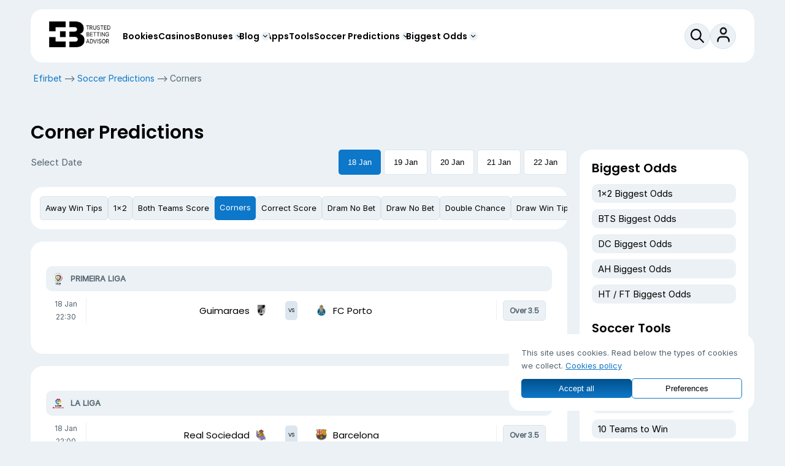

--- FILE ---
content_type: text/html; charset=UTF-8
request_url: https://efirbet.com/za/soccer-predictions/corners/
body_size: 47300
content:
<!DOCTYPE html><html lang="en-za"  prefix="og: http://ogp.me/ns#"><head><meta charset="UTF-8"><meta name="viewport" content="width=device-width, initial-scale=1"><link rel="shortcut icon" href="https://efirbet.com/static/images/fav.png"/><link rel="profile" href="https://gmpg.org/xfn/11"><meta name="robots" content="index, follow"><title>Corner Predictions Today for Soccer in South Africa ✔️</title><link rel="alternate" hreflang="bg" href="https://efirbet.com/prognozi/korneri/" /><link rel="alternate" hreflang="en-za" href="https://efirbet.com/za/soccer-predictions/corners/" /><link rel="alternate" hreflang="x-default" href="https://efirbet.com/prognozi/korneri/" /><meta name="description" content="FREE Soccer Corner Predictions for Players in South Africa ➡️ Understand the Essentials of This Market ⚽ How to Make Accurate Corner Kicks Predictions ☑️"/><link rel="canonical" href="https://efirbet.com/za/soccer-predictions/corners/" /><meta property="og:locale" content="en_US" /><meta property="og:type" content="article" /><meta property="og:title" content="Corner Predictions Today for Soccer in South Africa ✔️" /><meta property="og:description" content="FREE Soccer Corner Predictions for Players in South Africa ➡️ Understand the Essentials of This Market ⚽ How to Make Accurate Corner Kicks Predictions ☑️" /><meta property="og:url" content="https://efirbet.com/za/soccer-predictions/corners/" /><meta property="og:site_name" content="Efirbet" /><meta property="og:image" content="https://efirbet.com/static/uploads/efirbet-corner-predictions-za.png" /><meta property="og:image:secure_url" content="https://efirbet.com/static/uploads/efirbet-corner-predictions-za.png" /><meta property="og:image:width" content="1200" /><meta property="og:image:height" content="900" /><meta name="twitter:card" content="summary_large_image" /><meta name="twitter:description" content="FREE Soccer Corner Predictions for Players in South Africa ➡️ Understand the Essentials of This Market ⚽ How to Make Accurate Corner Kicks Predictions ☑️" /><meta name="twitter:title" content="Corner Predictions Today for Soccer in South Africa ✔️" /><meta name="twitter:site" content="@efirbet" /><meta name="twitter:image" content="https://efirbet.com/static/uploads/efirbet-corner-predictions-za.png" /><meta name="twitter:creator" content="@efirbet" /><link rel='stylesheet' id='litespeed-cache-dummy-css'  href='https://efirbet.com/wp-content/plugins/litespeed-cache/assets/css/litespeed-dummy.css?ver=6.0.3' type='text/css' media='all' /> <script type="application/ld+json">[{"@context":"http:\/\/schema.org\/","@type":"Article","datePublished":"2024-04-24T09:22:36+0100","dateModified":"2025-05-21T08:19:53+0100","author":{"@type":"Person","name":"Nick Muntingh","url":"https:\/\/efirbet.com\/za\/about-us\/nick-muntingh\/"},"inLanguage":"en_ZA","publisher":{"@type":"Organization","name":"Efirbet","logo":{"@type":"ImageObject","url":"https:\/\/efirbet.com\/static\/images\/efirbet-logo-hq.png","width":"1600","height":"1600"}},"headline":"Corner Predictions","image":{"@type":"ImageObject","url":"https:\/\/efirbet.com\/static\/uploads\/efirbet-corner-predictions-za.png","width":1200,"height":900,"caption":"Corner predictions"},"mainEntityOfPage":"https:\/\/efirbet.com\/za\/soccer-predictions\/corners\/"},{"@context":"http:\/\/schema.org\/","@type":"BreadcrumbList","itemListElement":[{"@type":"ListItem","position":1,"item":{"id":"https:\/\/efirbet.com\/za\/","url":"https:\/\/efirbet.com\/za\/","name":"Efirbet.com"}},{"@type":"ListItem","position":2,"item":{"id":"https:\/\/efirbet.com\/za\/soccer-predictions\/","url":"https:\/\/efirbet.com\/za\/soccer-predictions\/","name":"Soccer Predictions"}}]}]</script><style rel="nooptimize" id="mainpagecss" data-md="1">@font-face{font-family:icon;src:url('https://efirbet.com/app/themes/efirbet/css/icons/bicon/fonts/icon.woff?s06vgo') format('woff'),url('https://efirbet.com/app/themes/efirbet/css/icons/bicon/fonts/icon.ttf?s06vgo') format('truetype'),url('https://efirbet.com/app/themes/efirbet/css/icons/bicon/fonts/icon.svg?s06vgo#icon') format('svg');font-weight:400;font-style:normal;font-display:swap}[class*=" icon-"],[class^=icon-]{font-family:icon!important;speak:never;font-style:normal;font-weight:400;font-variant:normal;text-transform:none;line-height:1;-webkit-font-smoothing:antialiased;-moz-osx-font-smoothing:grayscale}.icon-comparing:before{content:"\e96e"}.icon-about:before{content:"\e900"}.icon-account-activation:before{content:"\e901"}.icon-affiliate:before{content:"\e902"}.icon-alert:before{content:"\e903"}.icon-android:before{content:"\e904"}.icon-apple:before{content:"\e905"}.icon-arrow-down:before{content:"\e906"}.icon-arrow-left:before{content:"\e907"}.icon-arrow-right:before{content:"\e908"}.icon-arrow-right-circle:before{content:"\e909"}.icon-arrow-up:before{content:"\e90a"}.icon-badge:before{content:"\e90b"}.icon-blackjack:before{content:"\e90c"}.icon-block:before{content:"\e90d"}.icon-bonus:before{content:"\e90e"}.icon-bonus2:before{content:"\e90f"}.icon-bonus3:before{content:"\e910"}.icon-cash-in:before{content:"\e912"}.icon-cash-out:before{content:"\e913"}.icon-cash-out-2:before{content:"\e914"}.icon-casino-7:before{content:"\e916"}.icon-casino-live:before{content:"\e917"}.icon-chat:before{content:"\e918"}.icon-check:before{content:"\e919"}.icon-checkbox:before{content:"\e91a"}.icon-circle:before{content:"\e91f"}.icon-comments:before{content:"\e920"}.icon-contact:before{content:"\e921"}.icon-design:before{content:"\e922"}.icon-diamond:before{content:"\e923"}.icon-dot:before{content:"\e926"}.icon-download:before{content:"\e927"}.icon-euro:before{content:"\e928"}.icon-facebook:before{content:"\e929"}.icon-instagram:before{content:"\e98d"}.icon-faq:before{content:"\e92a"}.icon-games:before{content:"\e92c"}.icon-goal:before{content:"\e92d"}.icon-gold:before{content:"\e92e"}.icon-google:before{content:"\e92f"}.icon-heart:before{content:"\e930"}.icon-history:before{content:"\e931"}.icon-home:before{content:"\e932"}.icon-idea:before{content:"\e933"}.icon-info:before{content:"\e934"}.icon-info-circle:before{content:"\e935"}.icon-ipad:before{content:"\e936"}.icon-iphone:before{content:"\e937"}.icon-link:before{content:"\e938"}.icon-list:before{content:"\e939"}.icon-live:before{content:"\e93a"}.icon-live-odds:before{content:"\e93b"}.icon-location:before{content:"\e93c"}.icon-lotto:before{content:"\e93d"}.icon-mail:before{content:"\e93e"}.icon-minus:before{content:"\e93f"}.icon-mobile:before{content:"\e940"}.icon-mobile-version:before{content:"\e942"}.icon-odds:before{content:"\e944"}.icon-pause:before{content:"\e945"}.icon-payments:before{content:"\e946"}.icon-percent:before{content:"\e947"}.icon-pinterest:before{content:"\e948"}.icon-play:before{content:"\e949"}.icon-plus:before{content:"\e94a"}.icon-pointer:before{content:"\e94c"}.icon-poker:before{content:"\e94d"}.icon-poker-chip:before{content:"\e950"}.icon-poker-play:before{content:"\e951"}.icon-pound:before{content:"\e952"}.icon-question:before{content:"\e953"}.icon-rating:before{content:"\e954"}.icon-register:before{content:"\e955"}.icon-results:before{content:"\e956"}.icon-roulette:before{content:"\e957"}.icon-search:before{content:"\e959"}.icon-security:before{content:"\e95a"}.icon-settings:before{content:"\e95b"}.icon-skype:before{content:"\e95c"}.icon-slot:before{content:"\e95d"}.icon-soccer:before{content:"\e95e"}.icon-soccer-player:before{content:"\e95f"}.icon-star:before{content:"\e960"}.icon-star-half:before{content:"\e961"}.icon-star-o:before{content:"\e962"}.icon-support:before{content:"\e963"}.icon-tennis:before{content:"\e964"}.icon-thumb-down:before{content:"\e965"}.icon-thumb-up:before{content:"\e966"}.icon-twitter:before,.icon-x1:before{content:"\e94f"}.icon-video:before{content:"\e968"}.icon-win:before{content:"\e969"}.icon-windows:before{content:"\e96a"}.icon-winner:before{content:"\e96b"}.icon-x:before{content:"\e96c"}.icon-youtube:before{content:"\e96d"}.icon-linkedin:before{content:"\e976"}.icon-new:before{content:"\e981"}.icon-users:before{content:"\e982"}.icon-bitcoin:before{content:"\11171"}.icon-bonus-code:before{content:"\11172"}.icon-callendar:before{content:"\1155b"}.icon-loyalty:before{content:"\11174"}.icon-reload:before{content:"\11175"}.icon-trend:before{content:"\11176"}.icon-promo:before{content:"\11178"}.icon-whatsapp:before{content:"\243d"}.icon-viber:before{content:"\243e"}.icon-betting:before{content:"\243f"}.icon-care:before{content:"\2440"}.icon-connect:before{content:"\2441"}.icon-favorite:before{content:"\2442"}.icon-guide:before{content:"\2443"}.icon-score:before{content:"\2444"}.icon-top:before{content:"\2445"}.icon-user-rating:before{content:"\2446"}.icon-mouse:before{content:"\2447"}.icon-bell:before{content:"\4267"}.icon-battle:before{content:"\4268"}.icon-copy:before{content:"\4269"}.icon-time:before{content:"\426a"}@font-face { font-family: Inter; src: url(/app/themes/efirbet/fonts/Inter-Regular.woff2); /* src: url(/app/themes/efirbet/fonts/Inter-Regular-Cyrillic-Arabic-Latin-Digits.woff2); */ font-display: swap;}@font-face { font-family: Poppins-Regular; src: url(/app/themes/efirbet/fonts/Poppins-Regular.woff2); font-display: swap;}@font-face { font-family: Poppins-SemiBold; src: url(/app/themes/efirbet/fonts/Poppins-SemiBold.woff2); /* src: url(/app/themes/efirbet/fonts/Poppins-SemiBold-Cyrillic-Arabic-Latin-Digits-Symbols.woff2); */ font-display: swap;}@font-face { font-family: Poppins-Bold; src: url(/app/themes/efirbet/fonts/Poppins-Bold.woff2); font-display: swap;}@font-face { font-family: Roboto-Bold; src: url(/app/themes/efirbet/fonts/Roboto-Bold-Cyrillic-Arabic-Latin-Digits.woff2); font-display: swap;}:root {	--gray: #ebf1f5;	--gray-border: #dde5ea;	--black: #000000;	--white: #ffffff;	--blue: #0d77c9;	--green: #008f27;	--green-light: #2ea63d;	--blue-link: #0d77c9;	--dark-blue: #004f89;	--gradient: linear-gradient(to top, #0d77c8, #01518c);	--yellow: #ffd938;	--text-color: #52636e;	--dark-overlay: #2d3f4ab8;	--light-overlay: #ebf1f578;	--radius: 20px; 	--radius-mobile: 12px;	--btn-outline-hover: rgba(13, 119, 201, 0.18);	--poppins-regular: 'Poppins-Regular';	--poppins-semibold: 'Poppins-SemiBold';	--poppins-bold: 'Poppins-Bold';	--roboto-bold: 'Roboto-Bold';	}html {	--font-regular: var(--poppins-regular), system-ui, sans serif;	--font-semibold: var(--poppins-semibold), system-ui, sans serif;	--font-bold: var(--poppins-bold), system-ui, sans serif;}html[lang=bg] {	--font-regular: var(--roboto-bold), system-ui, sans serif;	--font-semibold: var(--roboto-bold), system-ui, sans serif;	--font-bold: var(--poppins-bold), system-ui, sans serif;}*, :after, :before, input[type=search] {	box-sizing: border-box;}html, body, div, span, applet, object, iframe,h1, h2, h3, h4, h5, h6, p, blockquote, pre,a, abbr, acronym, address, big, cite, code,del, dfn, em, img, ins, kbd, q, s, samp,small, strike, strong, sub, sup, tt, var,b, u, i, center,dl, dt, dd, ol, ul, li,fieldset, form, label, legend,table, caption, tbody, tfoot, thead, tr, th, td,article, aside, canvas, details, embed, figure, figcaption, footer, header, hgroup, menu, nav, output, ruby, section, summary,time, mark, audio, video {	margin: 0;	padding: 0;	border: 0;	font-size: 100%;	vertical-align: baseline;}article, aside, details, figcaption, figure, footer, header, hgroup, menu, nav, section {	display: block;}body {	line-height: 1;}ul {	list-style: none;}ol {	padding-left: 20px;}blockquote, q {	quotes: none;}blockquote:before, blockquote:after,q:before, q:after {	content: '';	content: none;}table {	border-collapse: collapse;	border-spacing: 0;}body,html {	font-style: normal;	font-family: Inter, system-ui, sans serif;}/* ::-webkit-scrollbar { width: 6px; }::-webkit-scrollbar-track-piece:end {		margin-bottom: 10px; }::-webkit-scrollbar-track-piece:start {		margin-top: 10px;}::-webkit-scrollbar-track { background: rgba(255, 0, 0, 0);}::-webkit-scrollbar-thumb { background: var(--gray-border); border-radius: var(--radius);}::-webkit-scrollbar-thumb:hover { background: var(--blue);} */h1,h2,h3,hr,.like-h2 {	margin-top: 20px;	}h1,h2,h3,h4,h5,h6,.like-h2 {	margin-bottom: 10px;	font-family: var(--font-semibold);}h1, h2,.like-h2{	font-size: 30px;	color: var(--black);	line-height: 1.2;}main h3{		font-size: 22px;	color: var(--black);	margin-top: 40px;}.the_content .style_darkgray > .head{	font-family: var(--font-semibold);	font-size: 24px;	margin: 10px 0px;}main h2,main .like-h2{	margin-top: 70px;	margin-bottom: 20px;	line-height: 1.2}main p{	margin-bottom: 10px;}.mt-0{	margin-top:0px!important;}.mb-0{	margin-bottom:0px;}.arrow { border: solid black; border-width: 0 3px 3px 0; display: inline-block; padding: 3px;}.right-arrow { transform: rotate(-45deg); -webkit-transform: rotate(-45deg);}.left-arrow { transform: rotate(135deg); -webkit-transform: rotate(135deg);}.up-arrow { transform: rotate(-135deg); -webkit-transform: rotate(-135deg);}.down-arrow { transform: rotate(45deg); -webkit-transform: rotate(45deg);}a,a:visited {	color: var(--blue-link);}.top-10  { margin-top: 10px; }.top-20  { margin-top: 20px; }.top-30  { margin-top: 30px; }.top-40  { margin-top: 40px; }.top-50  { margin-top: 50px; }.top-60  { margin-top: 60px; }.top-70  { margin-top: 70px; }.top-80  { margin-top: 80px; }.top-90  { margin-top: 90px; }.top-100  { margin-top: 100px; }.bottom-10 { margin-bottom: 10px; }.bottom-20 { margin-bottom: 20px; }.bottom-30 { margin-bottom: 30px; }.bottom-40 { margin-bottom: 40px; }.bottom-50 { margin-bottom: 50px; }.bottom-60 { margin-bottom: 60px; }.bottom-70 { margin-bottom: 70px; }.bottom-80 { margin-bottom: 80px; }.bottom-90 { margin-bottom: 90px; }.bottom-100 { margin-bottom: 100px; }.left-10 { margin-left: 10px; }.left-20 { margin-left: 20px; }.left-30 { margin-left: 30px; }.left-40 { margin-left: 40px; }.left-50 { margin-left: 50px; }.left-60 { margin-left: 60px; }.left-70 { margin-left: 70px; }.left-80 { margin-left: 80px; }.left-90 { margin-left: 90px; }.left-100 { margin-left: 100px; }.right-10 { margin-right: 10px; }.right-20 { margin-right: 20px; }.right-30 { margin-right: 30px; }.right-40 { margin-right: 40px; }.right-50 { margin-right: 50px; }.right-60 { margin-right: 60px; }.right-70 { margin-right: 70px; }.right-80 { margin-right: 80px; }.right-90 { margin-right: 90px; }.right-100 { margin-right: 100px; }.top-bottom-10 { margin-top: 10px; margin-bottom: 10px; }.top-bottom-20 { margin-top: 20px; margin-bottom: 20px; }.top-bottom-30 { margin-top: 30px; margin-bottom: 30px; }.top-bottom-40 { margin-top: 40px; margin-bottom: 40px; }.top-bottom-50 { margin-top: 50px; margin-bottom: 50px; }.top-bottom-60 { margin-top: 60px; margin-bottom: 60px; }.top-bottom-70 { margin-top: 70px; margin-bottom: 70px; }.top-bottom-80 { margin-top: 80px; margin-bottom: 80px; }.top-bottom-90 { margin-top: 90px; margin-bottom: 90px; }.top-bottom-100 { margin-top: 100px; margin-bottom: 100px; }.left-right-10 { margin-left: 10px; margin-right: 10px; }.left-right-20 { margin-left: 20px; margin-right: 20px; }.left-right-30 { margin-left: 30px; margin-right: 30px; }.left-right-40 { margin-left: 40px; margin-right: 40px; }.left-right-50 { margin-left: 50px; margin-right: 50px; }.left-right-60 { margin-left: 60px; margin-right: 60px; }.left-right-70 { margin-left: 70px; margin-right: 70px; }.left-right-80 { margin-left: 80px; margin-right: 80px; }.left-right-90 { margin-left: 90px; margin-right: 90px; }.left-right-100 { margin-left: 100px; margin-right: 100px; }.container { display: flex; flex-wrap: wrap; margin-top: 40px;}#secondary { flex: 0 0 auto; width: 25%; max-width: 100%; box-sizing: border-box;}.match-container {	flex: 0 0 auto;	width: 75%;	max-width: 100%;	box-sizing: border-box;}#primary { width: 100%;}#primary .footable.fixtures-list.new:not(:empty) {	border-bottom-left-radius: var(--radius);	border-bottom-right-radius: var(--radius);	background-color: #fff;	padding-bottom: 1px;	padding-top: 1px;	position: relative;}.match-container.hide-nav #primary .footable.fixtures-list.new:not(:empty) {	border-top-left-radius: var(--radius);	border-top-right-radius: var(--radius);}#secondary .sidekick {	margin-bottom: 20px;	border-radius: var(--radius);	border-top: 3px solid var(--blue);	background-color: #fff;}#secondary .sidekick ul {	margin: 0;	padding: 0px;	padding-bottom: 10px;}#secondary .sidekick .widget-title {	padding: 10px 15px;	font-size: 16px;	border-bottom: 1px solid #dfe6ec;	color: #000;	font-family: var(--font-semibold);}#secondary .sidekick .row > a,#secondary .sidekick .country-info {	display: flex;	align-items: center;	margin: 5px;	padding: 5px;	text-decoration: none;	color: #000;	font-family: var(--font-semibold);}#secondary .sidekick .row > a img,#secondary .sidekick .country-info img {	width: 25px;	height: 25px;	border-radius: 50%;	object-fit: cover;	margin-right: 10px;}#secondary .sidekick .leagues-list {background-color: #f5f6f9;list-style: none;padding: 10px 0;}#secondary .sidekick .countries-list .country-info:hover, #secondary .sidekick .countries-list .leagues-list .league-row:hover,#secondary .sidekick .row > a:hover { background-color: #dfe6ec; border-radius: 10px; cursor: pointer;}#secondary .sidekick .leagues-list .league-row {padding: 5px 10px;margin: 0 10px;}#secondary .sidekick .leagues-list .league-row a {	color: var(--text-color);	font-family: var(--font-semibold);}#secondary .sidekick .countries-list .country-info::after {content: "\e906";font-family: icon !important;display: inline-block;font-size: 6px;line-height: 10px;vertical-align: middle;margin: 0 0 0 auto;}.datepicker-container {	background-color: #FFF;}#secondary .datepicker--cell.-focus- {	border-radius: 5px;	background-color: #dfe6ec;}.datepicker-container .datepicker-inline .datepicker, .datepicker-container .datepicker-inline { border-radius: var(--radius); box-shadow: none;}.datepicker-container .datepicker--cell {	display: flex;	flex: 1 1 calc(15% - 10px);	max-width: calc(15% - 10px);	width: 30px;	height: 30px;	justify-content: center;	align-items: center;	margin: 2px;	border-radius: 4px;	cursor: pointer;	border-radius: 5px;	font-size: 13px;}.datepicker-container .datepicker--cell.current,.datepicker-container .datepicker--cell.selected-date {	background: var(--gradient);	color: var(--white);}.datepicker-container .datepicker--cell.not-selected-date {	background: var(--gradient);	color: var(--white);	opacity: .6;}.datepicker-container .datepicker--cell.not-selected-date.selected-date {	opacity: 1;}.datepicker-container .datepicker--days-names .datepicker--cell.day-name {	flex: 1;	font-size: 11px;	text-transform: uppercase;	font-family: var(--font-semibold);	color: var(--black);}.datepicker-container .datepicker--days-names .datepicker--cell.day-name:hover {	cursor: inherit;}.datepicker-container .datepicker--nav {	display: flex;	align-items: center;	padding: 10px 5px;}.datepicker-container .datepicker--nav .month-and-year {	flex-grow: 1;	text-align: center;}.datepicker-container .datepicker--nav .button.prev::before {	font-family: 'icon';content: "\e907";} .datepicker-container .datepicker--nav .button.next::before {	font-family: 'icon';	content: "\e908";}.datepicker-container .button {	background-color: transparent;	border: none;	cursor: pointer;}.datepicker-container .button{	background: var(--gray);	width: 23px;	height: 23px;	border-radius: 50%;	border: 1px solid var(--gray-border);}.datepicker-container .button:before{	font-size: 10px;}.datepicker-container .datepicker--cell:hover {	background-color: #f0f0f0;}.datepicker-container .empty {	background-color: transparent;	border: none;}.datepicker-container .datepicker--cells-days,.datepicker-container .datepicker--days-names {	display: flex;	flex-wrap: wrap;	gap: 3px;}#primary .league-matches {	margin: 10px;	border-radius: var(--radius);}#primary .league-heading {	padding: 10px;	border-radius: 10px;}#primary .league-heading .l-head {	display: flex;	align-items: center;	font-family: var(--font-semibold);	color: var(--black);}#primary .league-heading .l-head img,#primary .match-team-wrapper img {	border-radius: 50%;	margin-right: 10px;	width: 17px;	height: 17px;}#primary .new .match-wrapper {	display: flex;	align-items: center;	margin-top: 10px;	cursor: pointer;	border-radius: 10px;}#primary .new .match-wrapper.hidden {	display: none;}#primary .new.league .match-wrapper {	padding: 0 10px;	margin-left: 10px;	margin-right: 10px;}#primary_league .new .match-wrapper {	margin: 10px;}#primary .match-wrapper:hover {	background-color: #f9f9f9;}#primary .match-team-wrapper {	display: flex;	align-items: center;}#primary .new .match-meta {	font-size: 12px;	flex: 0 0 60px;	text-align: center;}#primary .new .match-meta > * {	display: block;}#primary .new .match-meta > *:not(.notf) {	font-family: var(--font-semibold);}#primary .match-inner {	flex: 1;}#primary div[data-container="center"] {	border-left: 1px solid var(--gray-border);	padding-left: 15px;	flex: 1;	display: flex;	align-items: center;}#primary div[data-container="center"] .v_title {	width: 100%;}#primary .match-team-wrapper .homeTeam,#primary .match-team-wrapper .awayTeam {	font-size: 14px;}#primary .hp_predictios_box.new {	padding: 10px!important;}#primary .hp_predictios_box.new .match_conteiner {	margin-top: 0;}#primary .hp_predictios_box.new div[data-container="center"] {	border-left: 0; }#primary .footable .score {	display: flex;	flex-direction: column;	gap: 3px;}#primary .footable .score span {	border: 1px solid var(--gray-border);	border-radius: 10px;	width: 30px;	height: 25px;	text-align: center;	font-size: 14px;	color: var(--black);	font-family: var(--font-semibold);	line-height: 1.2;	display: flex;	align-items: center;	justify-content: center;}#primary .footable .fixture-odds {	display: flex;	align-items: center;	gap: 10px;}#primary .footable .fixture-odds .box-odd {	display: flex;	flex-direction: column;	align-items: center;	font-size: 10px;	font-family: var(--font-semibold);	min-width: 45px;}#primary .footable .fixture-odds .cell {	padding: 1px 10px;	border-radius: 10px;	text-align: center;	font-size: 10px;	color: var(--blue);	font-family: var(--font-semibold);}#primary .show-more-from-league {	text-align: center;}#primary .show-more-from-league > span {	display: flex;	align-items: center;	justify-content: center;}#primary .show-more-from-league > span:hover {	text-decoration: underline;	cursor: pointer;}#primary .show-more-from-league span span {	color: #fff;	background: var(--gradient);	padding: 10px;	border-radius: 50%;	width: 25px;	height: 25px;	display: flex;	align-items: center;	margin-left: 5px;	justify-content: center;}#primary .tabular.footballgames .conts .tabls h2.foohead,#primary.single-match-popup .footballgames h2.hline {	margin-top: 10px;	font-size: 22px;}.match-container.hide-nav .fix-navtabs {	display: none;}.match-container .fix-navtabs {	display: flex;	justify-content: space-between;	align-items: center;	border-top: 3px solid var(--blue);	background-color: var(--white);	border-top-left-radius: var(--radius);	border-top-right-radius: var(--radius);	padding: 15px 15px 5px;}.match-container .fix-navtabs ul {	list-style: none;	padding: 0;	margin: 0;	display: flex;	gap: 10px;}.match-container .fix-navtabs ul li.active {	background: var(--gradient);	color: #fff;	border: none;}.match-container .fix-navtabs ul li {	min-width: 60px;	padding: 6px 12px;	cursor: pointer;	background-color: var(--gray);	border-radius: 5px;	transition: background-color 0.3s ease;	border: 1px solid var(--gray-border);	font-size: 14px;	text-align: center;}.match-container .fix-navtabs .switch-container {	display: flex;	align-items: center;}.match-container .fix-navtabs .switch-container span {	font-size: 12px;	color: #30424c;	padding-right: 10px;}.match-container .fix-navtabs .switch-container .switch {	position: relative;	display: inline-block;	width: 50px;	height: 24px;	margin-right: 10px;}.match-container .fix-navtabs .switch-container .switch input {	opacity: 0;	width: 0;	height: 0;}#primary.datepicker-popup .footable .fix-navtabs ul {	display: none;}.match-container .fix-navtabs .switch-container .slider {	position: absolute;	cursor: pointer;	top: 0;	left: 0;	right: 0;	bottom: 0;	background-color: #ccc;	transition: background-color 0.4s;	border-radius: 34px;}.match-container .fix-navtabs .switch-container .slider:before {	position: absolute;	content: "";	height: 16px;	width: 16px;	left: 4px;	bottom: 4px;	background-color: white;	transition: transform 0.4s;	border-radius: 50%;}.match-container .fix-navtabs .switch-container input:checked + .slider {	background: var(--gradient);}.match-container .fix-navtabs .switch-container input:checked + .slider:before {	transform: translateX(26px); }.match-container .fix-navtabs .hidden {	display: none;}.match_preloader {	background-color: #ebf1f5;	position: relative;	overflow: hidden;	height: 100%;	width: 100%;}.preloader-container {	position: relative;	overflow: hidden;}.preloader-container::before {	content: '';	position: absolute;	top: 0;	left: -100%;	height: 100%;	width: 10%;	background: linear-gradient(90deg, transparent, #ddd, transparent);	animation: loading 1.5s infinite;	z-index: 99;	transform: skewX(-5deg);}@keyframes loading {	0% {		left: -100%;	}	100% {		left: 100%;	}}.preloader-container .match_preloader {	height: 100%;	width: 100%;	position: absolute;	top: 0;	left: 0;}.match-wrapper.preloader-container {	border-radius: 10px;}.football-mobile-nav .menu-drowdpd {	position: fixed;	z-index: 9;	display: none;	background: #fff;	box-sizing: border-box;	padding-bottom: 70px;	box-shadow: var(--football-shadow);	max-width: 100%;	max-height: 80%;	width: 100%;	bottom: 0;	animation: .2s fadeInTranslateY;	box-shadow: 0 -4px 20px rgb(26 35 52 / 20%);	left: 0;	max-height: 368px;	border-top-left-radius: var(--radius);	border-top-right-radius: var(--radius);	overflow-y: scroll;	outline: 9999px solid #2d3f4ab8;}.side-all-leagues .widget-title, .side-feed-leagues .widget-title {	padding: 10px 15px;	font-size: 16px;	font-weight: 600;	border-bottom: 1px solid #dfe6ec;	color: var(--black);}.side-feed-leagues .row>a {	display: flex !important;	align-items: center;	padding: 5px 10px;}.football-mobile-nav .menu-drowdpd ul {	margin: 0;	padding: 0;	list-style: none;}.side-all-leagues .countries-list .country-info {	display: flex;	align-items: center;	margin: 5px;	padding: 5px;	gap: 10px;}.side-all-leagues .countries-list .country-row .country-info .logo {	width: 24px;	height: 24px;	background-position: center;	background-repeat: no-repeat;	background-size: cover;	margin-right: 10px;	border-radius: 50%;}.side-all-leagues .countries-list .country-info::after {	content: "\e906";	font-family: icon !important;	display: inline-block;	font-size: 6px;	line-height: 10px;	vertical-align: middle;	margin: 0 0 0 auto;}.side-all-leagues .countries-list .leagues-list .league-row {	padding: 5px 10px;	margin: 0 10px;}.side-all-leagues .countries-list .leagues-list {	background-color: #f5f6f9;	list-style: none;	padding: 10px 0;}.football-mobile-nav .menu-drowdpd a {	color: #000;	display: block;	width: 100%;	text-decoration: none;	gap: 10px;}.css_popup:empty{	display: none;}.css_popup{	max-width: 900px;	position: fixed;	overflow-y: auto;	overflow-x: hidden;	max-height: calc(100vh - 60px);	top: 60px;	z-index: 9999;	background-color: var(--gray);	border-radius: var(--radius);	padding: 10px;	width: 100%;	left: 50%;	transform: translateX(-50%);	outline: 9999px solid #2d3f4ab8;}#primary .standings-title {	color: var(--black);	font-size: 18px;	margin-bottom: 15px;	font-family: var(--font-semibold);}@media (min-width:991px) {	#secondary {		padding-right: 10px;	}	.match-container {		padding-left: 10px;	}	#primary .footable:not(.hp_predictios_box) .fixture-odds {		border-right: 1px solid var(--gray-border);		padding-right: 15px;		margin-right: 15px;	}	#primary .footable .fixture-odds .cell {		background-color: var(--gray);		border: 1px solid var(--gray-border);	}	#primary .footable .score span {		background-color: var(--gray);	}	#primary .league-heading {		background: var(--gray);	}	.datepicker-container {		margin-bottom: 20px;		padding: 10px;		border-radius: var(--radius);		border-top: 3px solid var(--blue);	}}.no_ivents {	width: 100%;	background-color: #FFF;	border-radius: 10px;	display: flex;	align-items: center;	flex-direction: column;	padding:20px 0}.no_ivents span {	border-bottom: 1px solid var(--text-color);	cursor: pointer;}.no_ivents .icon-soccer {	font-size: 70px;	opacity: .6;	margin-bottom: 10px;}.blinking-apostrophe {	display: inline!important;	margin-left: 3px;	animation: blinking 1s infinite;}@keyframes blinking {	0% { opacity: 1; }	50% { opacity: 0; }	100% { opacity: 1; }}.match-wrapper.matchisplaying { border-left: 2px solid #8c0000;}.match-wrapper.matchisplaying .match-meta,.event-starts-in {	color: #8c0000;}@media (max-width:991px) {	.container{		margin-top: 0px;	}	.match-container,	#secondary {		width: 100%;	}	.football-mobile-nav {		z-index: 666;		position: relative;	}	.football-mobile-nav .navitems {	 position: fixed;	 bottom: 0;	 z-index: 10;	 background: #fff;	 width: 100%;	 display: grid;	 grid-template-columns: repeat(2, 1fr);	 border-top: 1px solid var(--gray-border);	 left: 0;	 box-shadow: rgba(33, 35, 38, 0.1) 0px 10px 10px 10px;	}	.football-mobile-nav .navitems i{		background: var(--gray);		width: 25px;		height: 25px;		display: inline-flex;		align-items: center;		justify-content: center;		border-radius: 50%;		margin: 0 auto;		margin-right: 5px;	}	.football-mobile-nav .navitems .mobnavbutton {		text-transform: uppercase;		text-align: center;		padding: 8px;		position: relative;		font-family: var(--font-semibold);		color: var(--black);		font-size: 11px;	}	#primary .new .match-wrapper {		flex-wrap: wrap;		background-color: var(--gray);		padding: 7px;		border-radius: 10px;	}	#primary .footable .fixture-odds {		width: 100%;		margin-top: 10px;	}	#primary .footable .fixture-odds .box-odd {		flex: 1;		flex-direction: row;		background-color: var(--white);		border: 1px solid var(--gray-border);		border-radius: 5px;		justify-content: center;	}	#primary .footable .score span {		background-color: var(--white);	}	#primary .league-heading {		padding-bottom: 0;	}	.match-container .fix-navtabs .datetabs-container .icon-callendar {		background: var(--gradient);		color: #fff;		width: 40px;		height: 40px;		display: flex;		align-items: center;		justify-content: center;		border-radius: 50%;		cursor: pointer;		font-size: 18px;	}	.datetabs-container .calendar-popup {		position: absolute;		box-shadow: 0px 2px 6px #0000001a;		background: #fff;		left: 0;		right: 0;		margin: 10px;		border-radius: 10px;		display: none;		z-index: 999;		outline: 9999px solid #2d3f4ab8;	}	.datetabs-container .icon-callendar {		z-index: 9999;		position: relative;	}	.match-container .fix-navtabs .switch-container {		flex-direction: column;		align-items: end;		gap: 5px;	}	#primary .show-more-from-league {		margin-top: 10px;	}	#primary .show-more-from-league span{		font-family: var(--font-semibold);		color: var(--black);	}	#primary .show-more-from-league span span{		font-size: 12px;		width: 25px;		height: 25px;	}	.template-soccer-leagues .content-inner .match{		flex-wrap: wrap;	}	.template-soccer-leagues .content-inner .fixture-odds .box-odd{		flex-direction: row;		gap: 5px;		border: 1px solid var(--gray-border);		border-radius: 5px;		background-color: var(--gray);		padding: 1px 10px;	}	.template-soccer-leagues .content-inner .match-info{		font-size: 13px;	}	.template-soccer-leagues .content-inner .match .venue{		display: none;	}	.template-soccer-leagues .content-inner .teams.st{		gap: 0px;	}	.template-soccer-leagues .content-inner .fixture-odds .box-odd span{		font-family: var(--font-semibold);		font-size: 14px;	}	.css_popup{		top: 0;		height: 100vh;		max-height: 100vh;		padding-bottom: 50px;		border-radius: 0;	}}/* hide menu and wheel from news page */.hide_mm .load-top-popups, .hide_mm .luckywheelButton, .hide_mm header#site-header nav ul li, .hide_mm .menu-column:first-child, .hide_mm .main-footer .col:nth-child(1) p, .hide_mm .menu-column:nth-child(2) a:first-child{	display: none!important;}.hide_mm #breadcrumbs .vmsite a{	pointer-events: none;}.hide_mm:not(.is_mobile) .nav-zonke-link {	width: 100%;}/* end hide menu and wheel */header, main, footer{	max-width: 1200px;	margin: 0 auto;	padding: 0px 10px;}header{	background: var(--white);	border-radius: var(--radius);	padding: 20px 0px;	margin: 15px auto;}header .top-header, header nav{	padding: 0px 30px;	position: relative;}header .top-header{	display: flex;	align-items: center;	gap: 23px;}header nav ul{	display: flex;	align-items: center;	gap: 25px;}header#site-header nav ul li a{	text-decoration: none;	font-family: var(--font-semibold);	color: var(--black);}header#site-header nav ul li.has_submenu a{	position: relative;}header#site-header nav>ul>li.has_submenu{	margin-right: 10px;}header#site-header nav>ul>li.has_submenu>a:after{	content: '';	position: absolute;	right: -12px;	top: 6px;	border: solid black;	border-width: 0 1px 1px 0;	display: inline-block;	padding: 2px;	transform: rotate(45deg);	-webkit-transform: rotate(45deg);}header#site-header nav>ul>li.has_submenu>a:before{	content: '';	position: absolute;	right: -17px;	top: 3px;	width: 14px;	height: 14px;	background-color: var(--gray);	border-radius: 50%;	border: 1px solid var(--border-color);}header#site-header nav ul li.active_link>a{	color: var(--blue);}body:not(.is_mobile) header nav>ul>li:hover>.submenu {	background: var(--white);	border-radius: var(--radius);	display: block;	position: absolute;	padding: 0;	margin: 0;}body:not(.is_mobile) header#site-header nav ul li.has_submenu[class*="-cols"] ul.submenu li.mega {	display: grid;	gap: 10px;}body:not(.is_mobile) header#site-header nav ul li.has_submenu.two-cols ul.submenu li.mega {	grid-template-columns: repeat(2, 1fr);}body:not(.is_mobile) header#site-header nav ul li.has_submenu.three-cols ul.submenu li.mega {	grid-template-columns: repeat(3, 1fr);}body:not(.is_mobile) header#site-header nav ul li.has_submenu.four-cols ul.submenu li.mega {	grid-template-columns: repeat(4, 1fr);}body:not(.is_mobile) header#site-header nav ul li.has_submenu.five-cols ul.submenu li.mega {	grid-template-columns: repeat(5, 1fr);}body:not(.is_mobile) header#site-header nav ul li.has_submenu.six-cols ul.submenu li.mega {	grid-template-columns: repeat(6, 1fr);}body:not(.is_mobile) header#site-header nav ul li.has_submenu[class*="-cols"] ul.submenu li.mega ul {	display: contents;}body:not(.is_mobile) header#site-header nav ul li.has_submenu[class*="-cols"] ul.submenu li.mega ul li {	display: block;}body nav#site-menu > ul > li.menu-tips > .submenu .mega.menu-cells3 ul:first-of-type li[class] i::before {	content: "";	display: inline-block;	width: 24px;	height: 24px;	background-size: cover;	background-position: center;}body nav#site-menu > ul > li.menu-tips > .submenu .mega.menu-cells3 ul:first-of-type li.champions-league i::before {	background-image: url('https://efirbet.com/static/uploads/champions-league-logo.webp');	filter: invert(1);}body nav#site-menu > ul > li.menu-tips > .submenu .mega.menu-cells3 ul:first-of-type li.europa-league i::before {	background-image: url('https://efirbet.com/static/uploads/europa-league-logo.webp');	filter: invert(1);}body nav#site-menu > ul > li.menu-tips > .submenu .mega.menu-cells3 ul:first-of-type li.conference-league i::before {	background-image: url('https://efirbet.com/static/uploads/conference-league-logo.webp');	filter: invert(1);}body nav#site-menu > ul > li.menu-tips > .submenu .mega.menu-cells3 ul:first-of-type li.efbet-league i::before {	background-image: url('https://efirbet.com/static/uploads/efbet-lioga-logo.webp');}body nav#site-menu > ul > li.menu-tips > .submenu .mega.menu-cells3 ul:first-of-type li.premier-league i::before {	background-image: url('https://efirbet.com/static/uploads/gb-logo.webp');	filter: invert(1);}body nav#site-menu > ul > li.menu-tips > .submenu .mega.menu-cells3 ul:first-of-type li.la-league i::before {	background-image: url('https://efirbet.com/static/uploads/laliga-logo.webp');	filter: invert(1);}body nav#site-menu > ul > li.menu-tips > .submenu .mega.menu-cells3 ul:first-of-type li.seria-a-league i::before {	background-image: url('https://efirbet.com/static/uploads/seria-a.webp');	filter: invert(1);}body nav#site-menu > ul > li.menu-tips > .submenu .mega.menu-cells3 ul:first-of-type li.bundesliga-league i::before {	background-image: url('https://efirbet.com/static/images/football/leagues-icons-white/bundesliga.png');	filter: invert(1);}nav#site-menu .new-lb,nav#site-menu .hot-lb {	position: relative;}nav#site-menu .new-lb::before {	content: 'New';	border-radius: 5px;	position: absolute;	background-color: #ec0000;	line-height: 1;	padding: 3px 8px;	font-size: 10px;	text-transform: uppercase;	color: var(--white);}nav#site-menu .hot-lb::before { content: 'Hot'; position: absolute; background: url("[data-uri]") 			 no-repeat right center; background-size: 20px 12px; padding: 5px 18px 3px 8px; font-size: 10px; line-height: 1; text-transform: uppercase; color: var(--black); border-radius: 5px; background-color: #ec0000; color: var(--white);}.nav-zonke-link {	display: flex;	align-items: center;	justify-content: center;	text-decoration: none;	position: relative;	background-color: var(--white);	width: 70px;}.nav-zonke-link:before {	content: '';	width: 100px;	height: 100px;	top: -30px;	background: var(--white);	position: absolute;	z-index: -1;	border-radius: 50%;}.nav-zonke-link img {	animation: pulse2 3s infinite ease-in-out;	position: absolute;	width: 80px;	height: 80px;	object-fit: contain;	top: -30px;}.template-soccer-zonke .nav-zonke-link {	display: none;}@keyframes pulse2 {	0% {		transform: scale(1);		opacity: 1;	}	50% {		transform: scale(1.1);		opacity: .9;	}	100% {		transform: scale(1);		opacity: 1;	}}html[lang="bg"] nav#site-menu .new-lb::before {	content: 'Ново';}body{	background: var(--gray);	font-size: 15px;	color: var(--text-color);	line-height: 21px;}main h2,main .like-h2 {	padding-left: 45px;	position: relative;}main h2:before, main .like-h2:before, .fastnav-ebsection .title:before{	content: '';	position: absolute;	left: 0;	top: 50%;	transform: translate(0, -50%);	width: 33px;	height: 22px;	background: url(/static/webp/logo-head.webp);	background-size: contain;}.d-none {	display: none;}/* .fp_popup.fp_login_box {	z-index: 9999!important;} */.g_id_signin > div {	display: flex;	justify-content: center;}.fp_prloeader {	position: fixed;	top: 0;	left: 0;	width: 100%;	height: 100%;	background-color: var(--light-overlay);	backdrop-filter: blur(3px);	display: flex;	justify-content: center;	align-items: center;	z-index: 99999999999; }.local-preloader {	position: absolute;	top: 0;	left: 0;	width: 100%;	height: 100%;	background: #ffffff8f;	backdrop-filter: blur(3px);	display: flex;	align-items: center;	justify-content: center;	z-index: 99999999999; }.mt-20 {	margin-top: 20px;}.loader {	width: 50px;	height: 50px;	background: url(https://efirbet.com/static/images/logo-preloader.png) center/cover no-repeat;	animation: spin 1s linear infinite, pulse 1.5s ease-in-out infinite;}@keyframes pulse {	0%, 100% {		transform: scale(1);		opacity: 1;	}	50% {		transform: scale(1.2);		opacity: 0.5;	}}.header-items{	display: flex;	align-items: center;	justify-content: space-between;	width: 100%;}.head-item{	display: flex;	align-items: center;	gap:15px;}.gray-label, header .search_button{	display: flex;	align-items: center;	justify-content: center;	width: 42px;	height: 42px;	border-radius: 50%;	background-color: var(--gray);	border: 1px solid var(--gray-border);}.fp_login_button {	position: relative;}.fp_login_button .logged i {	display: flex;	align-items: center;	justify-content: center;}.fp_login_button .logged i img {	border-radius: 50%;	width: 100%;	height: 100%;	object-fit: contain;}.logged-in .fp_login_button {	border: none;}.gray-label.gradient{	border: none;}.template-news .the_content .white-box img {	margin-bottom: 20px;}.load-top-popups.gray-label.gradient, .load-top-popups-static.gray-label.gradient{	outline: 2px solid var(--blue);	border: 2px solid #fff;	width: 38px;	height: 38px;}.load-top-popups.gray-label.gradient img, .load-top-popups-static.gray-label.gradient img{	animation: ring 1s ease-in-out;	animation-iteration-count: 3; }.mb-20 {	margin-bottom: 20px;}@keyframes ring {	0% { transform: rotate(0deg); }	25% { transform: rotate(5deg); }	50% { transform: rotate(-10deg); }	75% { transform: rotate(5deg); }	100% { transform: rotate(0deg); }}.gray-label.news{	position: relative;}.gray-label.news:after{	content: '5';	position: absolute;	top: 2px;	right: 11px;	font-weight: bold;	color: var(--black);	font-size: 9px;}.gradient{	background: var(--gradient);}header .search_button{	width: 35px;	height: 35px;	background-color: var(--gray-border);}header .searchForm{	display: flex;	align-items: center;}header .searchForm input{	background-color: var(--gray);	border: 1px solid var(--gray-border);	padding: 13px;	border-radius: 30px;	min-width: 300px;	margin-right: -41px;}.blurred {	-webkit-filter: blur(11px);	filter: ;	filter: blur(11px);}.disabled {	pointer-events: none !important;	-webkit-user-select: none !important;	-moz-user-select: none !important;	-ms-user-select: none !important;	user-select: none !important;}.invert{	filter: invert(1);}.hr-line{	height: 2px;	width: 100%;	background: var(--gray);	max-width: 1140px;}.hr-line.my-3{	margin: 15px auto;}/* #languages{	text-transform: uppercase;	right: 0;	cursor: pointer;	position: relative;	background: 0 0;	padding: 0;	margin: 0;	z-index: 2;}#languages .current {	background: var(--gray);	border: 1px solid var(--gray-border);	padding: 6px;	display: inline-block;	line-height: 20px;	vertical-align: middle;	border-radius: 50px;}#languages .flag {	display: block;	width: 30px;	height: 30px;	background-size: cover;	vertical-align: middle;	border-radius: 50px;}#languages ul{	display: none;	z-index: 1;	position: absolute;	top: 37px;	background: var(--gray);	border: 1px solid var(--gray-border);}#languages-box, #ig_popup{	position: fixed;	top: 0;	left: 0;	width: 100%;	height: 100%;	display: none;	z-index: 9999999;	backdrop-filter: blur(3px);	background-color: #2d3f4ab8;}#languages-box .contain {	position: absolute;	display: flex;	top: -20%;	left: 0;	height: 100%;	width: 100%;	align-items: center;	justify-content: center;}#languages-box .d::before, #languages-box .overlay {	position: absolute;	height: 100%;	top: 0;	width: 100%;	left: 0;}#languages-box .d {	width: 100%;	max-width: 300px;	display: flex;	background-color: var(--white);	color: var(--black);	flex-direction: column;	padding: 20px;	border-radius: var(--radius);	position: relative;}#languages-box .d .headliine {	display: flex;	margin-bottom: 30px;	position: relative;}#languages-box .d .headliine span {	flex-grow: 1;	font-weight: 500;}#languages-box .icon-x {	cursor: pointer;	border-radius: 50px;	padding: 8px;	margin: -5px;}#languages-box .icon-x {	background-color: var(--gray);	border: 1px solid var(--gray-border);} */.cookie-policy .container {	margin-top: 0;}.cookie-policy .cpol_configure {	display: none;}.icon-x:before {	content: "\e96c";}[class^="icon-"], [class*=" icon-"] {	font-family: 'icon' !important;	font-style: normal;	font-weight: normal;	font-variant: normal;	text-transform: none;	line-height: 1;	-webkit-font-smoothing: antialiased;	-moz-osx-font-smoothing: grayscale;}#languages-box .d ul {	grid-template-columns: repeat(5, 1fr);	list-style: none;	padding: 0;	margin: 0;	gap: 20px;	display: grid;		position: relative;}#languages-box .d ul li a {	display: block;	color: var(--black);	text-align: center;	min-height: 64px;	display: flex;	flex-direction: column;	justify-content: center;	border-radius: 7px;	font-weight: 500;	text-decoration: none;}.post_date_rr {	margin-bottom: 10px;}#languages-box .d ul li a span.flag {	width: 30px;	height: 30px;	background-position: center;	display: block;	margin: 0 auto;	border-radius: 7px;}.navdrop {	position: absolute;	display: block;	animation: .2s slideDown;	border-radius: var(--radius);	padding: 10px;	max-width: 230px;	width: 100%;	background: var(--white);	border: 1px solid var(--gray);	list-style: none;	z-index: 3;	top: 0;	left: 0;	max-height: 300px;}.navdrop.thumbs .thumbs a {	display: flex;	align-items: center;	font-size: 14px;	padding: 10px 5px;	margin: 5px 0;	text-decoration: none;	color: var(--black);	line-height: 1.2;}.navdrop.thumbs .thumbs .moreinfo{	color: var(--blue);	font-size: 12px;	margin-top: 2px;}.navdrop.thumbs .thumbs a .logo {	width: 60px;	height: 40px;	flex: none;	border-radius: 5px;	display: block;	margin-right: 10px;	background-position: center !important;	background-size: cover !important;}.navdrop.thumbs .view_more{	text-align: center;	display: block;	margin-bottom: 20px;}.efwidgets .overflowy, .navdrop {	overflow-y: auto;}.navdrop .preloader-lines {	overflow: hidden;	width: 100%;	position: relative;	float: left;}.navdrop .preloader-lines div {	display: flex;	margin-bottom: 10px;}.navdrop .preloader-lines div::before {	content: "";	width: 50px;	height: 50px;	background: #ececec;	margin-right: 10px;	border-radius: 8px;}.navdrop .preloader-lines div strong {	display: block;	flex-grow: 1;}.navdrop .preloader-lines i {	border-radius: 50px;	height: 10px;	width: 100%;	background: #ececec;	display: block;	margin-bottom: 10px;}#ig_popup, #ig_popup .overlay {	width: 100%;	height: 100%;	left: 0;	top: 0;	position: fixed;}#ig_popup .inner {	position: relative;	left: 0;	top: -20%;	padding: 5px 30px;	background: var(--white);	padding-bottom: 20px;	max-width: 360px;	border-radius: var(--radius);}#ig_popup .closeOCpopup {	position: absolute;	top: 24px;	background: var(--gray);	border: 1px solid var(--gray-border);	right: 21px;	color: var(--black);	cursor: pointer;	width: 31px;	height: 31px;	display: flex;	align-items: center;	justify-content: center;	border-radius: var(--radius);}#ig_popup .inner h2 {	text-align: center;	font-size: 28px;	line-height: 40px;	font-weight: normal;	margin-bottom: 15px;	margin-top: 20px;}#ig_popup .inner .zonke-cr {	font-size: 13px;	color: var(--text-color);	line-height: 20px;	margin-bottom: 10px;}.inline-flag img {	width: 30px;	height: 30px;	float: left;	margin-right: 10px;}.inline-wrap {	display: flex;	align-items: center;	justify-content: center;	flex-direction: column;	gap: 10px;}.inline-wrap .inline-flag img {	margin: 0;	width: 25px;	height: 25px;}.facebooklogin, .googlelogin {	display: block;	background: #4266b2;	text-align: center;	text-decoration: none;	margin-top: 5px;	color: #fff !important;	border-radius: 4px;	padding: 10px 0;	box-shadow: none;	font-size: 15px;}.facebooklogin{	margin-top: 15px;}.be-star-ratings, .fp-comment-form, .last-updated, .login_box_form .usr_name_log {	margin-bottom: 10px;}input{	background-color: var(--gray);	border: 1px solid var(--gray-border);	width: 100%;		border-radius: 5px;}label[for=c_reg_usr_privacy]{	display: flex;	align-items: center;}/* меню */body:not(.is_mobile) ul.submenu{	display: none;	padding: 25px 10px !important;	z-index: 99;	box-shadow: rgba(134, 146, 157, 0.2) 0px 10px 18px;	top: 55px;	margin-left: -20px !important;}body:not(.is_mobile) ul.submenu:before{	content: '';	position: absolute;	width: 100%;	height: 38px;	top: -38px;	z-index: 4;	}body:not(.is_mobile) ul.submenu:after{	content: '';	position: absolute;	top: -12px;	left: 45px;	width: 0px;	height: 0px;	border-left: 12px solid transparent;	border-right: 12px solid transparent;	border-bottom: 12px solid #fff;}header#site-header nav ul li.new-promotions-menulink a{	background: var(--gradient);	border-radius:5px;	color: var(--white);}body:not(.is_mobile) nav#site-menu .menu-cells3 ul li a{	font-family: Poppins-SemiBold;	padding: 6px;	margin: 2px 5px;	display: flex;	align-items: center;}body:not(.is_mobile) .menu-cells3 ul li a i{	margin-right: 7px;	font-size: 19px;	background: var(--gray);	border: 1px solid var(--gray-border);	border-radius: 50%;	padding: 3px;}html[lang=bg] body:not(.is_mobile) nav#site-menu .menu-cells3 ul li a{	font-family: Roboto-Bold;}nav#site-menu>ul>li>.submenu .bookie-logo {	width: 56px;	height: 27px;	background-position: center;	background-repeat: no-repeat;	background-size: 100% auto;	display: inline-block;	vertical-align: middle;	margin-right: 10px;}body nav#site-menu .menu-cells3 ul.threecolums{	background: var(--gradient);	border-radius: var(--radius);	}body:not(.is_mobile) nav#site-menu .menu-cells3 ul.threecolums{	padding: 10px;}body:not(.is_mobile) nav#site-menu .menu-cells3 ul.threecolums li a{	color: var(--white);}body:not(.is_mobile) nav#site-menu .menu-cells3 ul.threecolums li a:hover, header#site-header nav ul li.new-promotions-menulink a:hover, header#site-header nav ul li.new-promotions-menulink a i{	background: #034678;}body:not(.is_mobile) .cricket-menu ul.submenu {	min-width: 370px;	left: -70px;}body:not(.is_mobile) .cricket-menu ul.submenu:after {	left: 125px;}.be_box{	position: relative;}.white-box, #comments, .reply-form .fp-comment-form{	background-color: var(--white);	border-radius: var(--radius);	padding: 40px 25px;	}.gray-box{	background-color: var(--gray);	border-radius: var(--radius);	padding: 40px 25px;	}.gradient-box{	background: var(--gradient);	border-radius: var(--radius);	padding: 50px 25px;}body .style_gray .hline, .style_gray > h1, body .style_gray > h2, body .style_gray > h3, body .style_gray > h4, body .style_gray > .head, body .style_gray .inside > .head {	color: var(--black)!important;}hr.divider { border: 0; position: relative; text-align: center; height: 2px; font-size: 14px; margin: 10px 0; background-color: var(--gray-border); }.bonus_code_button .bonus_code_area {	position: relative;}.bonus_code_button .copied_span {	position: absolute;	left: 0;	width: 100%;	background: #fff;	border-radius: 10px;}.be_box.casino-softwares {	background-color: #fff;	border-radius: var(--radius);	padding: 20px;	margin: 30px 0;}.be_box.casino-softwares li {	background: linear-gradient(91deg, rgba(235, 241, 245, 0.85), rgba(255, 255, 255, 0.05));border-radius: 10px;padding: 5px 9px;}.casino-softwares ul li .logo-software { display: inline-block; width: 50px; height: 35px; vertical-align: middle; background-position: center; background-size: contain; background-repeat: no-repeat; background-color: #000; margin-right: 10px; border-radius: 10px;}.clicksmwall {	display: flex;	align-items: center;	justify-content: center;}.clicksmwall .outline_button {	padding: 5px 10px;	margin-top: 10px;}.clicksmwall .outline_button:hover {	background-color: var(--btn-outline-hover);}h3.hline .hline-icon{	display: none;}#breadcrumbs {	font-size: 14px;}#breadcrumbs ol {	list-style: none;	margin: 0;	padding-left: 0px;	display: flex;	align-items: center;}#breadcrumbs .vmsite {	padding-left: 5px;	display: inline;	float: left;}#breadcrumbs li {		}#breadcrumbs li .current {	color: var(--text-color);}#breadcrumbs li:last-child a{	opacity: 0.5;}#breadcrumbs a {	text-decoration: none;	padding: 0px;	color: var(--blue);	line-height: 18px;}#breadcrumbs .vmsite:after, #breadcrumbs li:after {	content: "⟶";	margin: 0 3px;}#breadcrumbs li:last-child:after {	display: none}.scrollToTop {	bottom: 70px;	right: 3%;	z-index: 8;	border-radius: 500px;	padding: 8px;	cursor: pointer;	position: fixed;	width: 40px;	height: 40px;	display: flex;	align-items: center;	justify-content: center;	background-color: var(--blue);	box-shadow: 0 4px 9px -4px var(--blue);}.accbox{	background-color: var(--white);	border-radius: var(--radius);	padding: 20px;	margin-bottom: 20px}.accbox .head h3{	position: relative;	margin: 0px;	font-size: 20px;	padding: 8px 10px;	font-family: Poppins-SemiBold;	color: var(--black);	width: 100%;}.accordion .be_box .head{	position: relative;	cursor: pointer;}.accbox .head h3:before, .accordion .be_box .head:before{	content: "\e906";	position: absolute;	right: 10px;	top: 50%;	transform: translate(0, -50%);	font-size: 10px;	background: var(--gray);	border: 1px solid var(--gray-border);	border-radius: 50%;	padding: 6px;	font-family: 'icon';	font-style: normal;	font-weight: normal;	font-variant: normal;	text-transform: none;	line-height: 1;}.white-box .style_light-gradient.be_box.light-gradient .head:before{	background: var(--white);}.rakovodstvo-side li {	padding: 5px 10px;	background-color: var(--gray);	margin-bottom: 10px;	border-radius: 10px;}.rakovodstvo-side li a {	text-decoration: none;	color: var(--black);	cursor: pointer;}.rakovodstvo-side li a:hover {	color: var(--blue);}.accbox .cont{	display: none;}.accbox.opened .cont{	display: block;}.accbox.opened .head h3{	background: var(--gray);	border-radius: 12px;	width: 100%;	margin-bottom: 10px;}.accbox.opened .head h3:before{	content: "\e90a";}html[lang=bg] .accbox .head h3{	font-family: var(--font-semibold);	}.alert{	position: relative;	background: var(--white);	padding: 20px;	border-radius: var(--radius);	margin-bottom: 10px;	margin-top: 30px;}.white-box .alert{	background:var(--gray);}.alert:before{	content: '';	width: 35px;	height: 35px;	border-radius: 50%;	position: absolute;	left: 0px;	top: -15px;	background: url(/static/webp/warning-icon.webp) no-repeat center, var(--gradient);	background-size: 19px;}ul.steps{	margin: 20px 0px;	counter-reset: step-counter}ul.steps li{	position: relative;	margin-bottom: 25px;	padding-left: 80px;	counter-increment: step-counter;}ul.steps li::before {	content: counter(step-counter, decimal-leading-zero) ". ";	position: absolute;	left: 0;	top: 50%;	transform: translate(0, -50%);	width: 70px;	text-align: right;	font-weight: bold;	font-size: 40px;	font-family: 'Poppins-Bold';	color: var(--gray-border);	text-align: center;}ul.steps li:last-child{	margin-bottom: 0px;}.casino-container {	display: grid;	grid-template-columns: repeat(4, 1fr); 	gap: 28px; 	margin: 0 auto;}.casino-container>a {	background-color: var(--white);	border-radius: var(--radius);	padding: 20px; 	text-align: left; 	text-decoration: none;	color: var(--black);	}.casino-container>a figure, .casino-container>a img{	max-width: 100%;	border-radius: var(--radius);}.casino-container>a img{	min-height: 250px;	object-fit: cover;}.casino-container>a .provider, .casino-container>a .rtp-game{	color: var(--text-color);	font-size: 14px;	}.casino-container>a .rtp-game{	font-size: 15px;	background: var(--white);	z-index: 1;	position: relative;	top: -40px;	display: inline-block;	padding: 10px;	border-top-right-radius: 10px;}.casino-container>a .game-title{	font-family: Poppins-SemiBold;	font-size: 20px;	margin-top: -20px;}html[lang=bg] .casino-container>a .game-title{		font-family: Roboto-Bold;}.ikn-evt-frame { position: relative; padding-bottom: 56.23%; height: 0; overflow: hidden; max-width: 100%; background: #000; margin: 5px; width: 100%; border-radius: 1rem;}.ikn-evt-frame iframe { position: absolute; top: 0; left: 0; width: 100%; height: 100%; z-index: 100; background: transparent;}.ikn-evt-frame img.ikn-evt-thumbnail { bottom: 0; display: block; left: 0; margin: auto; max-width: 100%; width: 100%; position: absolute; right: 0; top: 0; border: none; height: auto; cursor: pointer; transition: .4s all;}.ikn-evt-frame[data-source="youtube"] img.ikn-evt-thumbnail { top: -63px; bottom: -63px;}.ikn-evt-frame:hover img.ikn-evt-thumbnail { -webkit-filter: brightness(75%);}.ikn-evt-frame .ikn-evt-play-button { height: 60px; width: 80px; left: calc(50% - 40px); top: calc(50% - 30px); position: absolute; cursor: pointer; z-index: 1; text-align: center; color: #FFF; z-index: 67 !important; text-decoration: none !important; border-radius: 15px; background: var(--base-color); display: flex; background-size: contain !important; align-items: center; justify-content: center; font-size: 40px;}.ikn-evt-frame .ikn-evt-play-button:hover { transform: scale(1.03);}.ikn-evt-frame .ikn-evt-play-button::before { content: "\e949"; font-family: 'icon' !important;}.ikn-evt-frame .ikn-evt-heading-container { width: 100%; position: absolute; top: 0; background: rgba(0, 0, 0, .5); left: 0; padding: 0.7em;}.ikn-evt-frame .ikn-evt-heading-container .ikn-evt-heading-title { font-weight: bold; font-size: 1.5em; color: #FFFFFF; line-height: 30px; margin: 0; cursor: pointer;}.ikn-evt-frame .ikn-evt-thumbnail { z-index: 66; width: 100%; height: 100%; position: absolute; top: 0px; background-position: center; background-size: cover; opacity: 0.7;}.newsletter.gradient-box{	padding: 50px 25px;	margin-top: 60px;	color: #fff;}.newsletter .ml-subscribe-form{	display: flex;	align-items: center;	gap: 20px;}.newsletter .newsletter-headline{	font-family: var(--font-semibold);	font-size: 17px;	max-width: 500px;}.newsletter .icon-newsletter{	width: 75px;	height: 75px;	background: var(--white);	border-radius: 50%;	display: flex;	align-items: center;	justify-content: center;	border: 4px solid var(--blue);}.ml-form-successBody{	text-align: center;}.newsletter .subscribe_head, .ml-form-successBody h4{	font-size: 27px;	text-transform: uppercase;	margin-bottom: 12px;}.newsletter form{	width: 100%;	max-width: 490px;	position: relative;}.newsletter input[type="email"]{	background-color: var(--white);	padding: 20px;	border: 4px solid var(--blue);	border-radius: 40px;	font-size: 20px;}.newsletter input[type="email"]::placeholder{	color: #839098;}.newsletter button{	background: var(--gradient);	font-family: Poppins-Bold;	color: var(--white);	border: 1px solid var(--blue);	font-size: 17px;	text-transform: uppercase;	padding: 9px 20px;	border-radius: 40px;	position: absolute;	right: 15px;	top: 15px;	display: flex;	align-items: center;	gap: 5px;}.newsletter button i{	color: var(--black);	font-size: 10px;	background-color: var(--gray);	border-radius: 50%;	border: 1px solid var(--border-color);	padding: 3px;}footer .main-footer{	margin: 60px auto 15px;	background: var(--white);	border-radius: var(--radius);	padding: 40px 25px;	}.main-footer {	display: flex;	flex-wrap: wrap;	gap: 40px;}.main-footer .col {	flex: 1;}.main-footer .col:nth-child(1){	flex-basis: calc(40% - 20px);	box-sizing: border-box;	position: relative;} .main-footer .col:nth-child(2) {	flex-basis: calc(60% - 20px);	box-sizing: border-box;}.main-footer .col:nth-child(3) {	flex-basis: calc(100% - 40px);	box-sizing: border-box;}#languages-switch{	display: flex;	gap: 10px;	position: absolute;	top: 0;	right: 0;}.flag-item{	width: 25px;	height: 25px;	display: block;	border-radius: 50%;}.flag-item.current{	opacity: .4;}.social-icon{	display: flex;	align-items: center;	gap: 10px;	margin: 20px 0px;}.social-icon>a{	text-decoration: none;	color: #fff;	width: 33px;	height: 33px;	display: flex;	align-items: center;	justify-content: center;	background: var(--gradient);	border-radius: 50%;	font-size: 20px;}.menu-items {	display: grid;	grid-template-columns: repeat(3, 1fr);	gap: 20px; }.menu-column {	display: flex;	flex-direction: column;}.menu-column a {	margin-bottom: 15px; 	text-decoration: none;	color: var(--black);	font-size: 16px;	font-family: Poppins-SemiBold;}html[lang=bg] .menu-column a, html[lang=bg] .newsletter button{	font-family: Roboto-Bold;}.footer-logos{	display: flex;	flex-wrap: wrap;	align-items: center;	gap: 5px;	justify-content: space-evenly;}.footer-logos img{	filter: brightness(0);	object-fit: contain;	max-width: 120px;	opacity: .3;}.site-info{	text-align: center;	margin-top: 20px;}.cookie-policy{	display: none;	position: fixed;	right: 50px;	bottom: 50px;	max-width: 400px;	padding: 20px;	background-color: var(--white);	border-radius: var(--radius);	z-index: 9999;}.cookie-policy .cpol_desc {	font-size: 13px;	margin-bottom: 10px;}.cookie-policy .cookie-policy__actions {	display: flex; 	align-items: center; 	gap: 10px;}.cookie-policy .cookie-policy__actions button{	width: 50%;}.cookie-policy #cookie-policy__accept {	background: var(--gradient);	border-radius: 5px;	color: var(--white);	text-decoration: none;	text-align: center;	border: 0;	padding: 8px;	cursor: pointer;}.cookie-policy #cookie-policy__accept:hover {	opacity: .9;}.cookie-policy .cpol_form .cookies-policy__section:not(.active) {	display: none;}.cookie-policy .cookies-policy__section {	margin-top: 5px;	padding-top: 5px;	border-top: 1px solid var(--gray-border);}.cookie-policy .cpol_configure {	margin-top: 10px;	padding-top: 10px;	border-top: 1px solid var(--gray-border);}.cookie-policy .cpol_configure #cpol_nav {	display: flex;	flex-wrap: wrap;	align-items: center;	gap: 10px;}.cookie-policy .cpol_configure #cpol_nav > li {	flex: 1 1 100%;	display: flex;	flex-direction: column;	justify-content: center;	font-size: 13px;	padding: 5px;	background-color: var(--gray);	border: 1px solid var(--gray-border);	border-radius: 5px;}.cookie-policy .cpol_configure .cookies-heading {	font-weight: bold;	display: flex;	align-items: center;	justify-content: space-between;	padding: 0 5px 0 0;}.cookie-policy .cpol_configure .cookies-heading::after {	font-family: 'icon' !important;content: "\e906";}.cookie-policy .cpol_configure #cpol_nav > li.active .cookies-heading::after {	transform: rotate(180deg);}.cookie-policy #cookie-policy__config {	border-radius: 5px;	color: var(--black);	text-decoration: none;	text-align: center;	border: 1px solid var(--blue);	padding: 8px;	background: var(--white);	cursor: pointer;}.cookie-policy #cookie-policy__config:hover {	background-color: var(--btn-outline-hover)}.cookie-policy .cookies-policy__section label {	display: flex;	align-items: center;	margin-top: 10px;	font-weight: bold;}.cookie-policy .cookies-policy__section label input {	width: auto;}.cookie-policy .cookies-policy__section ul {	padding: 10px 10px 10px 20px;	list-style: circle;}.cookie-policy .cpol_configure #cookie-policy__done {	margin-top: 10px;	background: var(--gradient);	min-width: 100px;	 border-radius: 5px;	 color: var(--white);	 text-decoration: none;	 text-align: center;	 border: 0;	 padding: 8px;	 cursor: pointer;}.outline_btn, .viewAllPredictions{	border: 2px solid var(--blue);	padding: 6px 15px;	border-radius: var(--radius);	position: relative;	text-decoration: none;	display: block;	max-width: 120px;	text-align: center;	margin: 0 auto;	margin-bottom: 10px;}.full_btn{	background: var(--gradient);	border-radius: var(--radius);	color: #fff;	text-decoration: none;	text-align: center;	outline: 2px solid var(--blue);	border: 2px solid #fff;	padding: 10px;	text-transform: uppercase;	display: flex;	align-items: center;	font-size: 14px;	min-width: 170px;}/* What you can find in our reviews */.grid-3 {	display: grid;	grid-template-columns: repeat(3, 1fr);	gap: 30px;	margin: 0 auto; }.grid-4 {	display: grid;	grid-template-columns: repeat(4, 1fr);	gap: 30px;	margin: 0 auto;}.grid-4.but-3{	grid-template-columns: repeat(3, 1fr);}.small-box-container{	background-color: var(--white);	border-radius: var(--radius);	padding: 20px;	position: relative;	border-top: 3px solid var(--blue);	}.grid-3 .small-box-container{	padding: 30px 20px 15px 75px;}.small-box-container>.visible-text>div, .small-box-container .read-less-button, .blue-listing li strong{	font-size: 20px;	font-family:var(--font-semibold);	color: var(--black);	margin-bottom: 15px;	line-height: 1.3;	text-transform: uppercase;}.blue-listing li strong{	margin: 10px 0px;	display: block;}.grid-4 .small-box-container>.visible-text>div:first-child{	text-align: center;	min-height: 63px;	margin-top: 60px;}.small-box-container>.visible-text>div.read-more-button, .small-box-container .read-less-button{	font-size: 13px;	text-align: center;	font-family: Inter;	margin-top: 15px;	font-family: var(--font-semibold);}.small-box-container .hidden-text{	position: absolute;	background: var(--white);	z-index: 1;	left: 0;	border-bottom-left-radius: var(--radius);	border-bottom-right-radius: var(--radius);	padding: 0px 20px 20px 20px;	box-shadow: rgba(134, 146, 157, 0.45) 0px 50px 50px;}.grid-3 .small-box-container .hidden-text{	padding: 0px 20px 20px 75px;}.grid-3 .small-box-container>.visible-text>div.read-more-button, .grid-3 .small-box-container .read-less-button{	margin-left: -50px;}.our-reviews .small-box-container[class*="-icon"] .visible-text {	position: relative;}.grid-4 .small-box-container>.visible-text{	position: relative;}.small-box-container[class*="-icon"] .visible-text:before{	content: '';	position: absolute;	width: 40px;	height: 40px;	background: var(--gradient);	left: -55px;	border-radius: 50%;}.grid-4 .small-box-container[class*="-icon"]>.visible-text:before{	left: 0;	right: 0;	margin: 0 auto;	top: -50px;	}.blue-listing .custom-care-icon-list, .small-box-container.user-icon .visible-text:before{	background: url(/static/webp/person-icon-white.webp) no-repeat center, var(--gradient);	background-size: 25px;}.small-box-container.sports-icon .visible-text:before{	background: url(/static/webp/volleyball-icon-white.png) no-repeat center, var(--gradient);	background-size: 25px;}.small-box-container.league-icon .visible-text:before{	background: url(/static/webp/guarantee-icon-white.webp) no-repeat center, var(--gradient);	background-size: 25px;}.small-box-container.terms-icon .visible-text:before{	background: url(/static/webp/terms-and-conditions-white.webp) no-repeat center, var(--gradient);	background-size: 25px;}.small-box-container.bankroll-icon .visible-text:before{	background: url(/static/webp/money-icon-white.webp) no-repeat center, var(--gradient);	background-size: 25px;}.small-box-container.emotions-icon .visible-text:before{	background: url(/static/webp/happy-icon-white.webp) no-repeat center, var(--gradient);	background-size: 25px;}.blue-listing .casinogames-icon-list{	background: url(/static/webp/cherry-icon-white.webp) no-repeat center, var(--gradient);	background-size: 25px;}.blue-listing .reputation-icon-list{	background: url(/static/webp/person-icon-white.webp) no-repeat center, var(--gradient);	background-size: 25px;}.blue-listing .bankroll-icon-list{	background: url(/static/webp/money-icon-white.webp) no-repeat center, var(--gradient);	background-size: 25px;}.blue-listing .betting-icon-list{	background: url(/static/webp/chip-icon-white.webp) no-repeat center, var(--gradient);	background-size: 25px;}.blue-listing .strategies-icon-list {	background: url(/static/webp/terms-and-conditions-white.webp) no-repeat center, var(--gradient);	background-size: 25px;}.blue-listing .promotion-icon-list, .small-box-container.promotion-icon .visible-text:before{	background: url(/static/webp/gift-box-icon-white.webp) no-repeat center, var(--gradient);	background-size: 25px;}.blue-listing .overall-icon-list{	background: url(/static/webp/star-icon-white.webp) no-repeat center, var(--gradient);	background-size: 25px;}.blue-listing .odds-icon-list, .small-box-container.odds-icon .visible-text:before{	background: url(/static/webp/trend-icon-white.webp) no-repeat center, var(--gradient);	background-size: 25px;}.blue-listing .live-icon-list{	background: url(/static/webp/stream-icon-white.webp) no-repeat center, var(--gradient);	background-size: 25px;}.blue-listing .mobile-icon-list, .small-box-container.mobile-icon .visible-text:before{	background: url(/static/webp/smartphone-icon-white.webp) no-repeat center, var(--gradient);	background-size: 25px;}.small-box-container.prediction-icon .visible-text:before{	background: url(/static/webp/bar-chart-icon-white.webp) no-repeat center, var(--gradient);	background-size: 25px;}.small-box-container.guide-icon .visible-text:before{	background: url(/static/webp/book-icon-white.webp) no-repeat center, var(--gradient);	background-size: 25px;}.small-box-container.strategies-icon .visible-text:before{	background: url(/static/webp/terms-and-conditions-white.webp) no-repeat center, var(--gradient);	background-size: 25px;}.blue-listing .slot-icon-list {	background: url(/static/webp/slot-white-icon.webp) no-repeat center, var(--gradient);	background-size: 25px;}.blue-listing .dolar-icon-list {	background: url(/static/webp/dollar-white-icon.webp) no-repeat center, var(--gradient);	background-size: 25px;}.blue-listing .promotion-icon-list {	background: url(/static/webp/slot-machine-white-icon.webp) no-repeat center, var(--gradient);	background-size: 25px;}.blue-listing .slotm-icon-list {	background: url(/static/webp/gift-box-icon-white.webp) no-repeat center, var(--gradient);	background-size: 25px;}.blue-listing .reload-icon-list {	background: url(/static/webp/reload-white-icon.webp) no-repeat center, var(--gradient);	background-size: 25px;}.blue-listing .promo-icon-list {	background: url(/static/webp/account-accepted-white-icon.webp) no-repeat center, var(--gradient);	background-size: 25px;}.blue-listing .bonus-icon-list {	background: url(/static/webp/todo-white-icon.webp) no-repeat center, var(--gradient);	background-size: 25px;}.blue-listing .loyalty-icon-list {	background: url(/static/webp/loyalty-white-icon.webp) no-repeat center, var(--gradient);	background-size: 25px;}.blue-listing .cashback-icon-list {	background: url(/static/webp/cashback-white-icon.webp) no-repeat center, var(--gradient);	background-size: 25px;}.blue-listing .odds2-icon-list {	background: url(/static/webp/odd-icon-white.webp) no-repeat center, var(--gradient);	background-size: 25px;}@media(max-width:1024px){	.our-reviews .small-box-container[class*="-icon"] .visible-text:before{		top: 50%;		transform: translate(0, -50%);	}	nav#site-menu .new-lb::before, 	nav#site-menu .hot-lb::before{		top: -18px;		left: 0px;	}}/* END What you can find in our reviews *//* List of TOP Bookmakers */.cta_field{	}.cta_field h2{	margin: 0 auto;}.cta_field h2:before{	display: none;}/* END List of TOP Bookmakers */.blue-listing{	display: flex;	flex-direction: column;	gap: 25px;	margin: 25px 0px;}.be_lists.blue-listing li{	position: relative;	background: var(--white);	padding: 20px 20px 20px 20px;	border-radius: var(--radius);	border-left: 3px solid var(--blue);}.be_lists.no-border li {	border:0;}.blue-listing.with-icon li{	padding: 20px 20px 20px 75px;}#article-contents.minified .title, #article-contents.minified br.clear, #breadcrumbs li:last-child:after, #ig_popup, #languages ul, .addblockernotactive, .be-stars-legend .stars-title, .cookie-policy .cpol_configure, .cookie-policy .cpol_configure #cpol_nav li:before, .cookie-policy .tttld, .cookies-policy__section, .flagsm p, .grid-icon-boxes .be_box .hline::before, .rm-cont, .section-icon-boxes.section .cntainer .be_box .hline::before, .share-menu .moreshare .icon-plus, .swiper-button-next::before, .swiper-button-prev::before, .textcutter.opend .shm::before, .toggled .content, .top-reviews a i, body:not(.is_mobile) .mobile_navigation_button, body:not(.is_mobile) nav#site-menu>ul>li>a>[class*=icon-], h2.hline .hline-icon, header#site-header .load-top-popups.icon-bell, header#site-header .not-load-top-popups.icon-bell, ol.be_lists li ul li::before, span.tnc_rshow {	display: none;}.bbtables .bonus_code_button {	text-decoration: none;}.bonus_code_button .copybut {	display: flex!important;	align-items: center;	justify-content: center;}.bbtables .bonus_code_button .bonus_code_area {	text-align: center;	display: block;	border: 1px solid var(--blue);	border-radius: var(--radius);	padding: 5px 5px;	max-width: 165px;	margin: 0 auto;	margin-bottom: 0px;	margin-bottom: 7px;}.bbtables .bonus_code_button .copybut { background: var(--gradient); border-radius: var(--radius); color: var(--white) !important; text-decoration: none; text-align: center; outline: 2px solid var(--blue); border: 2px solid #fff; padding: 6px 12px; text-transform: uppercase; font-size: 11px; font-family: var(--font-semibold); margin: 0 auto; display: flex; align-items: center; justify-content: center; max-width: 160px;}.bbtables-headline {	text-align: left;	font-family: var(--font-semibold);	color: var(--black);	font-size: 19px;	position: relative;	padding-bottom: 5px;}.rm-button {	color: #97abb2;	cursor: pointer;	font-size: .8em;}[class*=-icon-list],.be_lists .be-icon {	position: absolute;	width: 40px;	height: 40px;	background: var(--gradient);	left: 15px;	top: 50%;	transform: translate(0, -50%);	border-radius: 50%;	display: flex;	align-items: center;	justify-content: center;}	.be_lists .be-icon i {	color: #fff;}.be_lists.col5 {	columns: 1;}.efirbet_grid {	display: grid;	grid-gap: 15px;	margin: 15px 0;	width: 100%}.efirbet_grid.grid_1 {	grid-template-columns: 100%}.efirbet_grid[class^=grid_] {	grid-template-columns: 50% 50%}.efirbet_grid .be_box {	margin: 0}.efirbet_grid .be_box.operator-logos{	background: var(--gray);}.efirbet_grid .be_box.operator-logos, .efirbet_grid .be_box.operator-logos .bookie_tnc{	text-align: left;}.efirbet_grid .be_box.operator-logos .head{	display: flex;	align-items: center;	gap: 10px;	margin: 10px 0px;}.be_lists.white-bg li {	background-color: #fff;	padding: 5px;}.be_box.operator-logos .head {	background: var(--gray);	padding: 10px;	border-radius: var(--radius);}.be_box.operator-logos .head h3{	font-size: 16px;	margin: 0px;}.be_box.operator-logos{	background-color: var(--white);	border-radius: var(--radius);	margin-bottom: 20px;	padding: 15px;}.be_box.operator-logos img{	max-width: 250px;	margin: 0 auto;	display: block;}.be_box .head .op-logo {	width: 67px;	height: 33px;	display: inline-block;	background-position: center;	background-size: cover;	margin-left: 0px;	margin-right: 5px;}.be_box.accbox:not(.opened) .head {	margin-bottom: 0;}.efirbet_grid .be_box.operator-logos h3{	margin-top: 0px;}.efirbet_grid .be_box {	background-color: var(--white);	border-radius: var(--radius);	padding: 20px;	position: relative;}.efirbet_grid .be_box.gray-listing {	background-color: var(--gray);}.efirbet_grid .be_box.border-top-bottom {	border-top: 3px solid var(--blue);	border-bottom: 3px solid var(--blue);}.efirbet_grid .be_box.border-top {	border-top: 3px solid var(--blue);}.efirbet_grid .be_box.border-bottom {	border-bottom: 3px solid var(--blue);}.efirbet_grid .be_box.border-left {	border-bottom: 3px solid var(--blue);}.efirbet_grid .be_box.border-right {	border-bottom: 3px solid var(--blue);}.efirbet_grid .be_box .hline {	color: #000;}.efirbet_grid .be_box .hline {	font-family: var(--font-semibold);}.efirbet_grid h3,.efirbet_grid div[class^="icon-"] {	margin: 10px 0 10px 0;}.be_box.pros-cons .be_lists li:not(.title)::before {	content: "\e919";	display: flex;	align-items: center;	justify-content: center;	font-weight: 600;	text-align: center;	font-size: 15px;	height: 25px;	width: 25px;	background-color: var(--white);	border: 1px solid var(--gray-border);	border-radius: 150px;	padding: 3px;	position: absolute;	left: 0;	top: 50%;	margin-top: -12.5px;	min-width: 10px;	min-height: 10px;}.be_box.pros-cons .be_lists:last-of-type li:not(.title)::before { content: "\e96c"; color: #dd1f1f!important; font-weight: 100; font-size: 13px;}ul.col2 {	columns: 1;	margin: 20px 0px;}.columns-1,.columns-2,.columns-3,.columns-4,.columns-5 { gap:15px; display:grid; grid-template-columns:repeat(1,1fr)}.columns-2,.columns-3,.columns-4,.columns-5 { grid-template-columns:repeat(2,1fr)}.columns-1 .expand,.columns-2 .expand,.columns-3 .expand,.columns-4 .expand,.columns-5 .expand { grid-column:1/-1}.be_box.style_white {	background-color: var(--white);	padding: 10px;	border-radius: 10px;}.be_box.style_white li {	background-color: var(--gray);	padding: 5px;}.be_box.style_white li::before {	background: var(--white);}.section-icon-boxes {	margin: 20px 0;}.section-icon-boxes .be_box {	background-color: #fff;	padding: 10px;	border-radius: 10px;}.be_lists.flagsm { margin: 20px 0; gap: 10px;}.be_lists.flagsm li {	border: 1px solid var(--blue);	background-color: var(--white);	margin-bottom: 10px;	cursor: pointer;	padding: 5px 0;}.be_lists.flagsm li:hover {	background-color: var(--btn-outline-hover);	cursor: pointer;}.flagsm li a {	display: flex;	align-items: center;	text-decoration: none;	padding: 5px 10px;}.flagsm li a .inline-flag {	margin-right: 10px;}.flagsm li a .inline-flag img {	width: 35px;	height: 35px;}.white-listing { background-color: var(--white); margin: 5px 0 15px; padding: 20px; width: 100%; border-width: 1px 1px .2em; border-radius: 20px; display: inline-block;}.gray-listing { background-color: var(--gray); margin: 5px 0 15px; padding: 20px; width: 100%; border-width: 1px 1px .2em; border-radius: 20px; display: inline-block;}.gray-listing div[class^="icon-"] {	background-color: var(--white)!important;}.be_box .head.hasicon {	gap: 10px;}.be_box .head.hasicon div[class^="icon-"] {	background-color: var(--gray);	border: 1px solid var(--gray-border);	border-radius: 50%;	display: flex;	width: 45px;	height: 45px;	font-size: 27px;	align-items: center;	justify-content: center;}li .bonus_code_button {	display: inline-flex;	align-items: center;	background-color: var(--white);	padding: 5px;	border-radius: 5px;	font-size: 14px;	text-decoration: none;	cursor: pointer;}li .bonus_code_button .copied_span {	width: 100%;	border-radius: 0;	text-align: center;}li .bonus_code_button .sts {	font-family: var(--font-semibold);}li .bonus_code_button .copybut {	background-color: var(--blue);	color: var(--white);	padding: 2px 5px;	border-radius: 5px;	margin-left: 10px;}.be_box .head {	display: flex;	align-items: center;	font-size: 20px;	font-family: var(--font-semibold);	margin-bottom: 15px;}.section-icon-boxes .be_box .be-icon {	background-color: var(--gray);	border: 1px solid var(--gray-border);	border-radius: 50%;	display: flex;	width: 70px;	height: 70px;	align-items: center;	justify-content: center;}.section-icon-boxes .be_box .be-icon i {	font-size: 30px;}.section-icon-boxes .be_box .be-icon.right {	float: right;	margin: 10px;}.section-icon-boxes .be_box .hline {	font-size: 22px;	color: var(--black);	margin: 10px 0 20px 0;	font-family: var(--font-semibold);	display: block;}.be_lists.checks li, .be_lists.circles li, .be_lists.stars li {	margin-bottom: 7px;	border-radius: 3px;	padding: 2px 0px 2px 10px;	width: 100%;	margin-right: 0;}.checks li::before {	content: "\e919";	margin-right: 5px;	font-weight: 700;	font-family: icon;	min-width: 25px;	min-height: 25px;	display: inline-block;	color: var(--blue);	font-size: 13px;	background: var(--gray);	border: 1px solid var(--gray-border);	border-radius: 50%;	text-align: center;	line-height: 25px;}.be_box.pros-cons-box p {	display: flex;	gap: 10px;}.be_box.pros-cons-box i {	font-size: 30px;	background: var(--gradient);	padding: 10px;	border-radius: 10px;	display: inline-block;	line-height: 1;}.be_box.pros-cons-box i.icon-thumb-up {	color: #fff;}.be_box.pros-cons-box i.icon-thumb-down {	-webkit-background-clip: text;	-webkit-text-fill-color: transparent;	border: 1px solid var(--blue);}.table_button, .submitReviewButton, button[name="submitcomment"], .submitCommentButton.bkbutton {	background: var(--gradient);	border-radius: var(--radius);	color: var(--white);	text-decoration: none;	text-align: center;	outline: 2px solid var(--blue);	border: 2px solid #fff;	padding: 10px;	text-transform: uppercase;	display: flex;	align-items: center;	justify-content: center;	min-width: 170px;}#comments .submitCommentButton.bkbutton{	max-width: 300px;	margin: 0 auto;	margin-top: 20px;}.other_content .style_pros-cons{	margin-bottom: 20px;}.other_content .style_positives ul, .other_content .style_negatives ul, .other_content .style_pros-cons ul{	background-color: var(--white);}.table_button:visited{	color: var(--white);}.outline_button {	background: var(--gray);	border-radius: var(--radius);	color: var(--blue);	text-decoration: none;	text-align: center;	outline: 2px solid var(--blue);	border: 2px solid #fff;	padding: 10px;	text-transform: uppercase;	display: flex;	align-items: center;	justify-content: center;	min-width: 170px;	cursor: pointer;}.table_button:hover, .outline_button:hover {	opacity: .9;}.table_button span {	flex: 1;}.table_button i, .outline_button i{	position: relative;	display: flex;	align-items: center;	justify-content: center;	background: var(--gray);	border: 1px solid var(--gray-border);	margin-left: 5px;	border-radius: 50%;	color: #000;	width: 15px;	height: 15px;} .outline_button i{	 background: var(--blue) }.table_button i::before, .outline_button i::before {	content: '';	position: absolute;	top: 7px;	right: 5px;	border: solid var(--black);	border-width: 0 1px 1px 0;	display: inline-block;	padding: 2px;	transform: translateY(-50%) rotate(-45deg);	-webkit-transform: translateY(-50%) rotate(-45deg);}.outline_button i::before{	border-color: var(--white);}.fastnav-ebsection.white-box{	margin: 30px 0;	padding: 20px 25px;}.white-box.border-blue-top{	border-top: 4px solid var(--blue);}.fastnav-ebsection .title{	position: relative;	padding-left: 45px;	display: flex;	gap: 20px;	align-items: center;	justify-content: space-between;	font-size: 30px;	color: var(--black);	font-family: var(--font-semibold);}.fastnav-ebsection .title i{	background-color: var(--blue);	color: #fff;	border-radius: 50%;	padding: 7px;	font-size: 12px;}.content-fastnav ol, .content-fastnav ul{	margin-top: 20px;	display: flex;	flex-wrap: wrap;	gap: 20px;	align-items: center;	}.content-fastnav ol li a, .content-fastnav ul li a {	display: flex;	position: relative;	align-items: center;	gap: 5px;	background: var(--white);	border: 1px solid var(--gray-border);	border-radius: 30px;	padding: 5px 35px 5px 15px;	font-size: 15px;	font-family: var(--font-semibold);	color: var(--black);	text-decoration: none;	text-align: center;	justify-content: center;}.content-fastnav ol li a:before, .content-fastnav ul li a:before{	content: "\e906";	font-family: 'icon' !important;	position: absolute;	right: 6px;	top: 50%;	transform: translate(0, -50%);	background: var(--gray);	border: 1px solid var(--gray-border);	border-radius: 50%;	width: 20px;	height: 20px;	font-size: 9px;}.white-box.content-box{	margin-bottom: 30px}.white-box.content-box > h2{	margin-top: 0px;}.white-box.content-box .divider{	display: none;}.white-box.content-box .accbox{	margin-bottom: 0px;	padding: 13px 20px;}.the_content img{	max-width: 100%;	height: auto;}.the_content.review img {	margin: 20px auto;}.payments_table .method img {	margin: 0;}.the_content img.size-full,.style_light-gradient.be_box.light-gradient img {	margin: 10px auto;	display: block;}.the_content img.alignleft{	}.the_content .style_darkgray, .the_content .style_darkgray li, .the_content .style_gray, .ratingbox, .the_content .style_winner{	background-color: var(--gray-border);	color: var(--text-color);}.the_content .style_darkgray, .the_content .style_red, .the_content .style_gray, .ratingbox, .the_content .style_winner, .the_content .style_light-gradient{	padding: 20px;	border-radius: var(--radius);	margin: 15px 0px;}.style_pros-cons{	display: flex;	gap: 15px;	margin: 15px 0px;}.style_pros-cons>ul{	padding: 20px;	flex: 1;}.style_pros-cons>ul li{	background: none;	padding: 0px;}.style_pros-cons>ul li.title{	color: var(--black);	font-size: 22px;	font-family: var(--font-semibold);	padding-left: 0px;}.the_content .style_positives, .the_content .style_negatives, .style_pros-cons>ul{	background-color: var(--gray-border);	border-radius: var(--radius);}.the_content .style_positives .head, .the_content .style_negatives .head{	color: var(--black);}.the_content .style_positives ul, .the_content .style_negatives ul, .style_pros-cons ul{	display: flex;	flex-direction: column;	gap: 10px;}.the_content .style_positives li, .the_content .style_negatives li, .style_pros-cons>ul li{	position: relative;	padding-left: 35px;}.the_content .style_positives li:before, .the_content .style_negatives li:before{	content: '';	position: absolute;	left: 0;	top: 50%;	transform: translate(0, -50%);	width: 29px;	height: 29px;	border-radius: 50%;	background: var(--white);	border: 1px solid var(--gray-border);}.the_content .style_positives li:before, .the_content .style_negatives li:before{	background: url('/static/webp/thumb-up-icon-gradient.webp') var(--white) center no-repeat;}.the_content .style_negatives li:before{	transform: rotate(180deg) translate(0, 50%);}.the_content .style_positives{	}.the_content .style_negatives{	}.the_content .style_darkgray .head, .the_content .style_red .head, .the_content .style_gray .head, .the_content .style_winner .head, .the_content .style_light-gradient .head{	color: var(--black);	font-size: 20px;	font-family: var(--font-semibold);	margin: 10px 0;}.the_content .style_red{	background: var(--blue);	color: var(--white);}.the_content .style_red strong{	color: var(--white);}.the_content .style_red h2:before{	filter: brightness(0);}.the_content .style_darkgray [class^="icon-"],.the_content .style_gray [class^="icon-"], .the_content .style_red [class^="icon-"], .the_content .style_winner [class^="icon-"]{	display: none;}.the_content .style_light-gradient .icon-check {	color: var(--blue);	font-weight: 900;	font-size: 18px;}.the_content .style_light-gradient .icon-x {	color: #dd1f1f !important;	font-weight: 100;}.the_content .style_darkgray .checks li::before, .the_content .style_gray li::before{ 	background: var(--white);}.the_content .style_darkgray .hline, .the_content .style_darkgray > h1, .the_content .style_darkgray > h2, .the_content .style_darkgray > h3, .the_content .style_darkgray > h4, .the_content .style_darkgray > .head, .the_content .style_darkgray .inside > .head {	color: var(--black)!important;}.the_content .style_white{	box-shadow: none;}.bbutton-container{	text-align: center;}.bbutton-container a.bbutton {	background: var(--gradient);	border-radius: var(--radius);	color: var(--white)!important;	text-decoration: none;	text-align: center;	outline: 2px solid var(--blue);	border: 2px solid #fff;	padding: 10px 15px;	text-transform: uppercase;	min-width: 170px;	margin: 0 auto;	display: inline-block;}.bbutton-container a.bbutton i{	background-color: var(--white);	color: var(--black);	padding: 3px;	border-radius: 50%;	margin-right: 5px;}.t-holder {	background-color: var(--white);	border-radius: var(--radius);	padding: 20px;	margin: 20px 0;}table.bbtables {	border-radius: var(--border-radius);	border: 1px solid var(--border-color);	border-radius: var(--border-radius);	padding: 15px;	overflow: hidden;	width: 100%;	position: relative;}.bbtables tr{	background: var(--white);}.bbtables tr:nth-child(odd) {	background: rgb(235 241 245 / 40%);}.bbtables td, .bbtables th {	padding: .9em .4em;	border-top: 1px solid var(--bright-bg2);	color: var(--text-color);	line-height: 17px;	font-size: 14px;	vertical-align: middle;	text-align: center;}.bbtables th{	background: var(--gray)	}.payments_table .method img {	vertical-align: middle;	border-radius: 2px;	max-width: 30px;	margin-right: 5px;	object-fit: contain;}.be_lists li {	margin-bottom: 10px;		border-radius: var(--radius);	width: 100%;	margin-right: 0;	}.be_lists li::before {	font-family: icon !important;	min-width: 30px;	min-height: 30px;	display: inline-block;	text-align: center;	line-height: 30px;	color: var(--blue)!important;	border-radius: 50%;}.be_lists li strong{	color: var(--black);	margin-bottom: 15px;	/* display: inline-block; */}.be_lists.noicons li strong {	margin-bottom: 0;}ul.be_lists.circles li::before {	content: "\e91f";	margin-right: 5px;}.be_lists.stars li::before {	content: "\e960";	margin-right: 5px;}#steps {	position: relative;	width: 100%;	clear: both;	background-color: var(--gray);	padding: 20px;	border-radius: var(--radius);	margin-bottom: 15px;}#steps .stepside {	width: 100%;}#steps .stepside ol {	list-style: none;	counter-reset: itemli;	width: 100%;	margin: 0;	padding-left: 29px;}#steps .stepside ol li {	counter-increment: itemli;	position: relative;	padding: 5px 9px 10px;	margin-bottom: 10px;}#steps .stepside ol li::before {	content: counter(itemli);	position: relative;	font-size: 14px;	background: var(--white);	width: 27px;	border-radius: 50px;	padding: 2px;	display: inline-block;	margin-left: -36px;	margin-right: 11px;	line-height: 23px;	background: var(--gradient);	color: #fff!important;	text-align: center;	font-family: var(--roboto-black);}.be_lists.col4 {	columns: 2;}.ratingbox{	}.ratingscontainer {	display: flex;	width: 100%;	position: relative;}.ratingscontainer .general {	position: relative;	display: flex;	width: 200px;	gap: 20px;	flex-direction: column;	justify-content: center;}.ratingscontainer .general .progress-bar {	display: none}.ratingbox .general svg {	width: 160px;	margin: 20px 20px 0;}.ratingbox .general .perc {	display: flex;	align-items: center;	justify-content: center;	width: 100%;	text-align: center;	font-size: 26px;}.ratingscontainer .otherratings {	display: flex;	 flex-wrap: wrap;	 gap: 15px;}.ratingscontainer .otherratings .rating {	flex: 1 1 calc(50% - 10px);	display: flex;	align-items: center;	gap: 5px;}.ratingscontainer .otherratings .rating .progress-bar {	min-width: 40px;	height: 40px;	border-radius: 50%;	display: flex;	align-items: center;	justify-content: center;}.ratingscontainer .otherratings .rating .progress-bar i {	margin-right: 5px;}.ratingbox .rating .circle {	margin-right: 10px;}.ratingbox .rating .circle, .ratingbox .title .operator-logos {	display: inline-block;	position: relative;	vertical-align: middle;}.ratingbox .rating span {	font-weight: 700;	text-transform: uppercase;}.ratingbox .general label {	display: block;	text-align: center;	text-transform: uppercase;	line-height: 14px;	margin-bottom: 5px;}.ratingbox .general .perc b {	font-size: 50px;	color: var(--black)}.circlerating {	transform: rotate(-90deg);}.ratingbox .rating .circle i {	position: absolute;	left: 0;	width: 100%;	color: var(--black);	text-align: center;	line-height: 38px;	font-style: normal;	font-size: 11px;	font-weight: 700;}.ratingbox .rating .circle svg {	width: 40px;	position: relative;}.style_light-gradient.be_box.light-gradient {	background-color: var(--white);	border-radius: var(--radius);	padding: 20px;	margin: 20px 0;}.white-box .style_light-gradient.be_box.light-gradient{	background-color: var(--light-overlay)}.be_box h2 {	margin-top: 0;}ul.be_lists.bullets li::before {		content: "\e926";}.style_light-gradient.be_box.light-gradient .head {	background-color: var(--gray);	border-radius: 10px;	padding: 5px 10px;}.style_light-gradient.be_box.light-gradient .head h3 {	margin-bottom: 0;	text-transform: capitalize;}.style_light-gradient.be_box.light-gradient a{	color: var(--blue)}.template-soccer-leagues .style_light-gradient.be_box.light-gradient, .white_box .style_light-gradient.be_box.light-gradient{	background-color: var(--gray);}.style_light-gradient.be_box.light-gradient .be-icon {	float: left;	margin-right: 10px;}.aligncenter {	clear: both;	display: block;	margin-left: auto;	margin-right: auto;}/* pagination */#pagination{	margin: 40px auto 20px;	text-align: center;}#pagination .page-numbers {	display: inline-flex;	align-items: center;	justify-content: center;	color: var(--text-color);	background-color: var(--white);	border-radius: 6px;	margin: 0 4px;	min-width: 50px;	height: 50px;	text-decoration: none;	font-family: var(--font-semibold)}#pagination .page-numbers.active {	border: 2px solid var(--blue);}#pagination .next.page-numbers, #pagination .prev.page-numbers{	//min-width: 180px;	background: var(--gradient);	color: var(--white);}/* end pagination *//* Author Box */#author_bio {	background-color: var(--white);	border-radius: var(--radius);	padding: 40px 25px;	margin: 30px 0; 	position: relative;}#author_bio .badged_holder {	position: absolute;	top: 10px;	right: 10px;	display: flex;	align-items: center;	gap: 5px;	flex-direction: row-reverse;	font-size: 12px;	font-family: var(--font-semibold);	max-width: 100px;	text-align: right;	line-height: 1.2;}#author_bio .content.details {	display: flex;	gap: 20px;}#author_bio .content .avatar img {	border-radius: 50%;	width: 140px;	height: 140px;	object-fit: cover;}#author_bio .content .author_name a {	font-size: 22px;	color: #000;	text-decoration: none;	font-family: var(--font-semibold);	display: block;	margin-bottom: 5px;}#author_bio .content .position {	font-size: 14px;	color: var(--blue);	font-family: var(--font-semibold);	margin-bottom: 15px;}#author_bio .content .social_prof {	display: flex;	align-items: center;	margin-top: 20px;	gap: 5px;}#author_bio .content .social_prof span {	background-color: #0d77c943;	padding: 5px;	border-radius: 5px;}#author_bio .content .social_prof span:hover {	cursor: pointer;}#author_bio .content .social_prof span i {	padding: 5px;}#author_bio .content .social_prof span i::before {	color: var(--blue);}/* end Author Box */.be_box h3{	margin-top: 5px;}.style_yellow{	padding: 20px;	border-radius: var(--radius);	margin-bottom: 20px;	background-color: var(--white);	border-left: 3px solid var(--yellow);}.style_yellow:last-child{	margin-bottom: 0px;}.payments-tabs .nav {	display: flex;	margin-bottom: 10px;	gap: 10px;}.payments-tabs .nav li {	padding: 10px;	background-color: var(--gray);	border: 1px solid var(--gray-border);	border-radius: 5px;	cursor: pointer;}.payments-tabs .nav li.active {	color: #fff;	border-color: var(--blue);	background-color: var(--blue);}.payments-tabs .conts .tabls:not(.active) {	display: none;}.payments_table thead tr th {	text-align: left}.last-update-rev{	color: var(--white);	text-align: center;	display: block;	font-size: 13px;	opacity: .7;}.engage .row.row1>div.flex-2{	flex: 2;}.fp-ui-message {	display: none;	position: fixed;	z-index: 999999999;	top: 0;	left: 0;	width: 100%;	height: 100%;}.fp-ui-message .ovr {	position: absolute;	left: 0;	top: 0;	width: 100%;	height: 100%;	background-color: var(--dark-overlay);	backdrop-filter: blur(3px);}.fp-ui-message .contt {	background: #fff;	border-radius: var(--radius);	position: absolute;	left: 0;	top: 0;	display: block;}.openedcontainerfps {	font-size: 12px;	text-align: left;	max-width: 580px;	max-height: 380px;	border-top: 1px solid #e2e2e2;	overflow-y: auto;	margin-top: 10px;	margin-bottom: 20px;}.openedcontainerfps ul{	margin: 5px 0px;}.openedcontainerfps ul li{	position: relative;	padding: 5px 0px 5px 13px;	border-bottom: 1px solid var(--gray);}.openedcontainerfps ul li:before{	content: '';	width: 5px;	height: 5px;	border-radius: 50%;	background: var(--blue);	position: absolute;	left: 0;	top: 50%;	transform: translate(0, -50%);}.openedcontainerfps ul li:last-child{	border-bottom: 0px;}.fp-ui-message .bbutton_field {	display: flex;	align-items: center;	justify-content: center;}.fp-ui-message .hln .bbutton {	background: var(--gradient);	border-radius: var(--radius);	color: var(--white);	outline: 2px solid var(--blue);	text-decoration: none;	text-align: center;	border: 2px solid #fff;	padding: 10px!important;	text-transform: uppercase;	display: flex;	align-items: center;	justify-content: center;	max-width: 300px;	width: fit-content;}.fp-ui-message .icon-x::before {	width: 25px;	height: 25px;	display: flex;	align-items: center;	justify-content: center;	margin: 0 0 0 auto;	border-radius: 50%; 	background-color: var(--gray); 	border: 1px solid var(--gray-border);	color: var(--black);}.fp-ui-message .contt {	background: #fff;	box-shadow: 0 0 25px rgb(0 0 0 / .2);	border-radius: 5px;	position: absolute;	left: 10px !important;	right: 10px !important;	top: 50% !important;	transform: translate(0, -50%);	max-width: 500px;	margin: 0 auto;	display: block;	-webkit-animation: .5s message_anim1;	animation: .5s message_anim1;}.fp-ui-message .contt .icon-x {	position: absolute;	right: 5px;	top: 5px;	font-size: 16px;	opacity: .5;	cursor: pointer;	z-index: 666666;}.fp-ui-message .contt .hln {	padding: 30px 20px!important;	font-size: 19px;	line-height: 1.3;	min-width: 280px;	text-align: center;	position: relative;	display: block;}.addblocker-popup .addblocker-active .innerr {	display: flex;	align-items: center;	justify-content: center;	flex-direction: column;	font-size: 23px;}.addblocker-popup .sdd {	background-image: url(images/adblocker-animation.gif);	width: 110px;	height: 50px;	margin: 5px 0 0;	background-position: center;	background-size: auto 360%;	background-repeat: no-repeat;	display: inline-block;	vertical-align: middle;}.addblocker-popup .headdd {	margin-top: 20px;	color: var(--black);	font-family: var(--font-semibold);}.addblocker-popup .warnndd {	margin: 13px auto 10px;	border-top: 1px solid var(--gray-border);	font-size: 16px;	max-width: 390px;	padding: 15px;}.addblocker-popup a{	background: var(--gradient);	color: var(--white);	padding: 7px 14px;	border-radius: var(--radius);	outline: 2px solid var(--blue);	border: 2px solid #fff;	font-size: 16px;	text-decoration: none;	min-width: 160px;}.template-default .page_container #primary .the_content,.template-default .page_container #secondary .sidebar,.template-default .page_container #secondary .efwidgets {	background-color: var(--white);	border-radius: var(--radius);	padding: 40px 25px;}.template-default .page_container #secondary .sidebar,.template-default .page_container #secondary .efwidgets {	margin-bottom: 20px;}.template-default .page_container #secondary .title {	font-family: var(--font-semibold);	font-size: 20px;	color: var(--black);	margin-bottom: 15px;	display: flex;	align-items: center;	gap: 10px;}.template-default .page_container #secondary .title .icon-list {	display: flex;	align-items: center;	justify-content: center;	width: 42px;	height: 42px;	border-radius: 50%;	background-color: var(--gray);	border: 1px solid var(--gray-border);}.template-default .page_container aside li a { display: flex; gap: 10px; text-decoration: none; color: var(--black);}.template-default .page_container aside li .image img { width: 90px; height: 60px; object-fit: cover; border-radius: 10px; border: 1px solid var(--gray);}.template-default .page_container .sidebar li { margin-bottom: 15px; cursor: pointer;}.template-default .page_container .efwidgets li { margin-bottom: 10px; cursor: pointer;}.template-default .page_container .efwidgets li:hover {	text-decoration: underline;}.template-default .page_container .efwidgets ol,.template-default .page_container .efwidgets ul {	padding-left: 20px;	list-style: circle;}.be_box.style_winner {	border-top: 3px solid #f2c400;	background-color: var(--white);	border-radius: var(--radius);	padding: 20px;	margin-bottom: 20px;}.white-box.content-box .be_box.style_winner,.white-box.content-box .style_yellow {	background-color: var(--gray);}.be_box.style_winner h2 {	margin-top: 0;}.content-fastnav ol {	list-style: none!important}.be_lists.noicons.col3,.be_lists.noicons.col2 {	width: 100%;}.post-items{	margin-top: 20px;	display: flex;	gap: 20px;	flex-wrap: wrap;}.post-items .box{	width: 100%;	position: relative;	background-color: var(--white);	padding: 20px;	border-radius: var(--radius);	display: flex;	flex-direction: column;	justify-content: space-between;}.post-items .box h2{	margin: 0px;	padding: 0px;}.post-items .box a{	text-decoration: none;	color: var(--black);	font-si}.post-items .box h2{	font-size: 18px;	color: var(--black);	font-family: var(--font-semibold);	margin: 15px 0px;}.post-items .box h2:before{	display: none;}.post-items .box img{	width: 100%;	max-width: 100%;	height: 180px;	object-fit: cover;	border-radius: var(--radius);}.post-items .box .meta{	margin: 10px 0;	font-size: 12px;}.post-items .readmore{	background-color: var(--white);	color: var(--black);	font-family: var(--font-semibold);}.post-items .readmore:hover {	background-color: var(--btn-outline-hover);	cursor: pointer;}.more-news-btn {	display: flex;	justify-content: center;	align-items: center;}.more-news-btn a {	background: var(--gradient);	color: var(--white);	text-decoration: none;	display: flex;	align-items: center;	justify-content: center;	text-align: center;	padding: 10px 30px;	border-radius: var(--radius);	gap: 10px;}.more-news-btn a i {	position: relative;	display: flex;	align-items: center;	justify-content: center;	background: var(--gray);	border: 1px solid var(--gray-border);	border-radius: 50%;	color: #000;	width: 20px;	height: 20px;	font-size: 10px;}body.ops-bet365 main .bookie-logo,body.ops-bet365 .bookie_logo {	background-color: #126e51;	border-radius: var(--radius);}.menu-register-popup {	position: absolute;	top: 56px;	right: 26px;	background: #fff;	padding: 10px;	border-radius: 10px;	box-shadow: 0 5px 20px rgba(0, 0, 0, 0.4);	z-index: 999;}.fp_login_button::after {	content: "";	position: absolute;	bottom: -12px;	right: 5px;	transform: translateX(-50%);	width: 0;	height: 0;	border-left: 8px solid transparent;	border-right: 8px solid transparent;	border-bottom: 8px solid white;	z-index: 99999;}.menu-register-popup .register-popup-content button {	position: absolute;	top: -12px;	right: -4px;	background: none;	border: none;	font-size: 22px;	padding: 12px;	line-height: 1;	color: #000;	cursor: pointer;}.menu-register-popup .register-popup .pp_head {	color: #000;	font-size: 14px;}.menu-register-popup .list-unstyled {	padding-left: 0;	list-style: none;	margin-bottom: 0;}.menu-register-popup li {	font-size: 12px;	color: #313131;	display: flex;	 align-items: center;	 gap: 8px;}.menu-register-popup .open-register-form {	margin-top: 5px;	margin-left: 5px;	font-size: 14px;	color: var(--blue);	border-bottom: 1px solid var(--blue);	width: fit-content;	padding-bottom: 3px;	cursor: pointer;	font-family: var(--font-semibold);}.menu-register-popup .pp_head {	font-size: 13px;	color: var(--black);	margin-bottom: 5px;}.offers-notification:empty {	display: none!important;}.fp_login_button .offers-notification,.user-panel-header-left .mess-wrap span {	position: absolute;	background-color: #ec0000;	color: var(--white);	width: 20px;	height: 20px;	border-radius: 50%;	display: flex;	align-items: center;	justify-content: center;	bottom: -5px;	right: 0;	font-size: 11px;}.fav-tooltip { position: absolute; bottom: 125%;left: 50%; transform: translateX(-50%); background-color: var(--blue); color: #fff; padding: 6px 10px; border-radius: 4px; font-size: 12px; white-space: nowrap; z-index: 1000; opacity: 0; pointer-events: none; animation: fadeIn 0.2s forwards;}.fav-tooltip::after { content: ""; position: absolute; top: 100%;left: 50%; transform: translateX(-50%); border-width: 5px; border-style: solid; border-color: var(--blue) transparent transparent transparent;}.key-takeaways-block {	display: flex;	gap: 30px;	margin-bottom: 20px;	flex-direction: column;}.key-takeaways-block h2.kt-head {	border: none;	margin-top: 0;	padding-left: 0;	font-weight: inherit;}.key-takeaways-block h2.kt-head::before {	content: none;}.key-takeaways-block .brand-at-a-glance > div {	margin-bottom: 20px;}.key-takeaways-block > div {	flex: 1;	background-color: var(--white);	border-radius: var(--radius);	padding: 20px;	position: relative;	overflow: hidden;	box-shadow: rgba(100, 100, 111, 0.2) 0px 7px 29px 0px;	border-left: 3px solid var(--blue);}.key-takeaways-block > div:first-of-type::after {	content: "";	background-image: url("[data-uri]");	background-repeat: no-repeat;	background-size: contain;	position: absolute;	right: -10px;	bottom: -30px;	width: 150px;	height: 150px;	z-index: 0;}.key-takeaways-block > div:last-of-type::after {	content: '';	position: absolute;	top: -42%;	right: -10%;	width: 200px;	height: 200px;	border: 25px solid #0d77c91f;	border-radius: 50%;	background: transparent;	pointer-events: none;}.key-takeaways-block > div:last-of-type::after {	left: 80%;	top: 80%;}.key-takeaways-block .kt-head {	font-family: var(--font-semibold);	font-size: 21px;	letter-spacing: 1px;	margin-bottom: 15px;	color: var(--black);	line-height: 26px;}.key-takeaways-block .kt-author {	font-size: 13px;	border-bottom: 1px solid var(--text-color);	width: fit-content;	margin-left: auto;	cursor: pointer;	display: block;	text-decoration: none;	color: var(--text-color);	font-style: italic;	z-index: 9;	position: relative;}.key-takeaways-block h3 {	font-family: var(--font-regular);	font-size: 18px;	margin-bottom: 10px;	margin-top: 20px;}.key-takeaways-block ul:not(.hasicons) {	padding-left: 30px!important;	list-style: disc;}.key-takeaways-block ul li,.key-takeaways-block ol li {	margin-bottom: 10px;}.key-takeaways-block ol {	padding-left: 30px;}@keyframes fadeIn { to {	opacity: 1; }}@media(min-width:1024px){	.key-takeaways-block {		flex-direction: row;	}	.menu-register-popup .pp_head {		max-width: 300px;	}	.post-items .box{		flex: calc(33.3% - 20px);		max-width: calc(33.3%);	}	/* .post-items .box img {		height: 140px;	} */	nav#site-menu .new-lb::before {		top: -15px;		right: 0px;	}	nav#site-menu .hot-lb::before {		top: -19px;		right: 0px;	}	header#site-header{		max-width: 1180px;	}	.gray-label:hover, #languages .current:hover, #languages-box .icon-x:hover, #ig_popup .closeOCpopup:hover{		cursor: pointer;		background-color: var(--gray-border);	}	header .search_button:hover{		background: #d6dfe5;	}	.gray-label.gradient:hover{		background: var(--blue);	}	.navdrop.thumbs {		max-width: 350px;	}	.navdrop.thumbs .thumbs a:hover{		background-color: var(--gray);		border-radius: 5px;	}	header #site-menu{		flex: 1;		padding: 0px 20px;	}	header .searchForm{		position: relative;	}	header .searchForm input{		display: none; 		width: 0;		opacity: 0;		position: absolute;		right: 42px;		transition: all 0.5s ease;		padding: 10px;		border: 1px solid var(--gray-border);		background-color: var(--white);		box-sizing: border-box;	}	header .search_button{		width: 42px;		height: 42px;		background-color: var(--gray);		border: 1px solid var(--gray-border);		cursor: pointer;		z-index: 1;	}	header .searchForm.active input{		width: 200px; 		opacity: 1;		display: block;			}	header#site-header nav ul li a{		font-size: 14px;	}	#search_results {		top: 34px;		min-width: 450px;		right: 0;		padding: 7px;		max-width: 480px;	}	body:not(.is_mobile) .mega.menu-cells3{		display: flex;	}	body:not(.is_mobile) nav#site-menu .menu-cells3 ul.twocolums{		display: block;	}	body:not(.is_mobile) nav#site-menu .menu-cells3 ul{		width: auto;		display: block;	}	body:not(.is_mobile) nav#site-menu .menu-cells3 ul li{		width: 50%;		display: inline-block;		padding: 0;		margin: 0;		background-color: inherit;	}	body:not(.is_mobile) nav#site-menu .menu-cells3 ul li.w-100 {		width: 100%;	}	html[lang=bg] body:not(.is_mobile) nav#site-menu .menu-cells3 ul li{		width:100%;		display: block;	}	body:not(.is_mobile) .menu-cells3 ul li a:hover{		background: var(--gray);		border-radius:5px;	}	.newsletter button:hover{		cursor: pointer;		background: var(--blue)	}	.social-icon>a:hover{		cursor: pointer;		background: var(--blue);	}	.menu-column a:hover{		color: var(--blue);		cursor: pointer;	}	.casino-container>a:hover{		outline: 2px solid var(--blue);	}		.outline_btn:hover, .viewAllPredictions:hover{		background-color: var(--btn-outline-hover);		cursor: pointer;	}	.our-reviews{		margin: 160px 0px;		background: url(/static/webp/logo-arrow.webp) no-repeat center;	}	.our-reviews .small-box-container:nth-child(2){		position: relative;		top: -100px;	}	.our-reviews .small-box-container:nth-child(5){		position: relative;		top: 100px;	}	.our-reviews .small-box-container:nth-child(1), .our-reviews .small-box-container:nth-child(2), .our-reviews .small-box-container:nth-child(3){		margin-bottom: 50px;	}	.small-box-container>.visible-text>div.read-more-button:hover, .small-box-container .read-less-button:hover{		color: var(--blue);		cursor: pointer;	}	.our-reviews .small-box-container[class*="-icon"] .visible-text:before{		top: 55px;	}	.efirbet_grid.grid_2 {		grid-template-columns: repeat(2, 1fr)	}	.efirbet_grid.grid_3 {		grid-template-columns: repeat(3, 1fr)	}	.efirbet_grid.grid_4 {		grid-template-columns: auto auto auto auto	}	.efirbet_grid.grid_5 {		grid-template-columns: auto auto auto auto auto	}	.fastnav-ebsection.white-box .title:hover{		cursor: pointer;	}	.content-fastnav ol li a:hover, .content-fastnav ul li a:hover{		cursor: pointer;		background-color: #e8f5ff	}	.content-fastnav ol li a:hover:before, .content-fastnav ul li a:hover:before{		background-color: var(--white)	}	.be_lists.col5 {		columns: 5;	}	.be_lists.col4 {		columns: 4;	}	.be_lists.col3 {		columns: 3;	}	.ratingscontainer .otherratings .rating{		flex: 1 1 calc(33% - 10px);	}	#steps.twocell{		display: flex;		gap: 30px;		align-items: center;	}	#pagination .page-numbers.current, #pagination .page-numbers:hover{		outline: 2px solid var(--blue);	}	.template-default .page_container {		display: flex;		gap: 30px;		align-items: flex-start;	}	.template-default .page_container #secondary {		min-width: 340px;		max-width: 340px;	}	.be_lists.noicons.col3,	.be_lists.noicons.col2 {		display: inline-flex;	}		.template-casino-app .be_lists.col3,	.template-bookmaker-app .be_lists.col2,	.template-casino-app .be_lists.col2 {		display: inline-flex;		width: 100%;	}	}@media(min-width: 767px){	ul.col2 {		columns: 2;	}	ul.col3 {		columns: 3;		margin: 10px 0px;	}	.custom-scrollbar {		display: none;	}	.post-items .box{		flex: calc(33.3% - 20px);		max-width: calc(33.3%);	}	.nav-zonke-link:before {		box-shadow: 0px 9px 12px -6px #cacacae6;	}}@media(max-width:767px){	body{		font-size: 14px;	}	h1, main h3 {		font-size: 19px;	}	h2, .like-h2, .fastnav-ebsection .title{		font-size: 16px;	}	h1, h2, h3, hr, .like-h2 {		margin-top: 15px;	}		main h2{		margin-top: 35px;		padding-left: 35px;	}	.fastnav-ebsection .title{		padding-left: 35px;	}	main h2:before, main .like-h2 .fastnav-ebsection .title:before{		width: 25px;		height: 17px;	}	header#site-header{		margin: 10px;		position: relative;		z-index: 9;		outline: 1px solid var(--gray-border);		box-shadow: 0px 2px 6px #0000001a;	}	header .top-header{		gap: 10px;	}	header .top-header .sitelogo{		width: 43px;		height: 31px;	}	#breadcrumbs{		font-size: 11px;	}	#breadcrumbs ol{		overflow-x: auto; 		white-space: nowrap;	}	.searchForm{		margin-bottom: 20px;	}	#site-menu .searchForm button{		width: 30px;		height: 30px;	}	#site-menu .searchForm button img{		width: 18px;		height: 18px;	}	.head-item{		gap: 10px;		margin-left: 10px;	}	.header-items{		justify-content: flex-start;	}	#languages .flag{		width: 22px;		height: 22px;	}	.gray-label, header .search_button{		width: 36px;		height: 36px;		font-size: 10px;	}	header .gray-label img, header .search_button img{		width: 22px;		height: 23px;	}	.gray-label.news:after{		right: 9px;		font-size: 8px;	}	.fp_login_button .login img{		margin-top: 4px;	}	.top-menus-popup{		z-index: 10;	}	.top-menus-popup.navdrop{		left: 0!important;		right: 0!important;		margin: 0 auto;	}	.load-top-popups.gray-label.gradient, .load-top-popups-static.gray-label.gradient{		width: 32px;		height: 32px;	}	#site-menu {		opacity: 0;		transform: translateY(100%);		transition: transform 0.3s ease, opacity 0.3s ease;		padding: 20px 20px 40px 20px;		position: fixed;		left: 0;		background: var(--white);		width: 100%;		height: 100%;		max-height: 70vh;		bottom: 0;		z-index: 99;		border-top-left-radius: var(--radius);		border-top-right-radius: var(--radius);		pointer-events: none;	}	#site-menu.open {		opacity: 1;		transform: translateY(0);		pointer-events: auto; 		overflow-y: scroll; 	}	#menu-overlay.active:before{		content: '';		background: #05050573;		position: fixed;		top: 0;		left: 0;		width: 100%;		height: 100%;		z-index: 5;	}	header nav ul{		flex-direction: column;		align-items: flex-start;		gap: 0px;	}	header#site-header nav>ul>li{		width: 100%;		position: relative;		display: flex;		flex-wrap: wrap;		margin-bottom: 12px;		padding-bottom: 12px;		border-bottom: 1px solid var(--gray);	}	header#site-header nav>ul>li>a {		width: 80%;		font-size: 17px;		padding-left: 5px;	}	header#site-header nav>ul>li .icon-arrow-down {		width: 20%;		max-width: 30px;		height: 30px;		display: flex;		align-items: center;		justify-content: center;		position: absolute;		top: -5px;		right: 10px;		text-align: center;		background: var(--gray);		padding: 5px;		font-size: 13px;		color: var(--black);		border-radius: var(--radius);		border: 1px solid var(--gray-border);	}	header#site-header nav>ul>li.shown .icon-arrow-down{		transform: rotate(180deg);	}	header#site-header nav > ul > li .submenu {		width: 100%;		background: var(--gray);		padding: 0 8px;		border-radius: 10px;		max-height: 0; 		opacity: 0;		visibility: hidden; 		overflow: hidden; 	}	header#site-header nav > ul > li.shown .submenu {		transition: max-height 0.3s ease, opacity 0.3s ease, visibility 0.3s ease; 		margin-top: 13px;		max-height: 500px;		opacity: 1; 		visibility: visible;		padding: 10px 8px; 	}	header#site-header nav>ul>li:last-child{		border-bottom: none;		padding-bottom: 0px;		margin-bottom: 0px;	}	header#site-header nav ul li a{		display: block;	}	header#site-header nav>ul>li.has_submenu>a:before{		display: none;			}	header#site-header nav>ul>li.has_submenu>a:after{		display: none;	}	header#site-header nav>ul>li ul li a{		font-family: var(--font-regular);	}	header#site-header nav>ul>li ul ul{		flex-direction: row;		flex-wrap: wrap;		gap: 10px;	}	header#site-header nav>ul>li ul ul li{		flex: calc(50% - 5px);		margin-bottom: 0px;	}	header#site-header nav>ul>li ul ul li a{		font-size: 13px;		display: flex;		align-items: center;		gap: 5px;		line-height: 1.3;		color: #273a47;	}	header#site-header nav>ul>li ul ul li a i{		background: var(--gray-border);		border: 1px solid #d7d7d7;		padding: 4px;		border-radius: 50%;		font-size: 16px;		color: var(--black);	}	header#site-header nav>ul>li ul ul li.new-promotions-menulink a{		padding: 0px 3px;	}	header#site-header nav>ul>li ul ul li.new-promotions-menulink a i{		color: var(--white);	}	body nav#site-menu .menu-cells3 ul.threecolums{		padding: 10px;		margin-top: 15px;		margin-left: -6px;		margin-right: -6px;	}	body nav#site-menu .menu-cells3 ul.threecolums a{		color: var(--white);	}	nav#site-menu>ul>li>.submenu .bookie-logo{		width: 40px;	}	#site-header .hr-line{		display: none;	}	#hamburger{	 width: 23px;	 height: 19px;	 position: relative;	 //margin-left: auto;	 -webkit-transform: rotate(0deg);	 -moz-transform: rotate(0deg);	 -o-transform: rotate(0deg);	 transform: rotate(0deg);	 -webkit-transition: .5s ease-in-out;	 -moz-transition: .5s ease-in-out;	 -o-transition: .5s ease-in-out;	 transition: .5s ease-in-out;	 cursor: pointer;	}	#hamburger span {	 display: block;	 position: absolute;	 height: 3px;	 width: 100%;	 background: var(--black);	 border-radius: 9px;	 opacity: 1;	 left: 0;	 -webkit-transform: rotate(0deg);	 -moz-transform: rotate(0deg);	 -o-transform: rotate(0deg);	 transform: rotate(0deg);	 -webkit-transition: .25s ease-in-out;	 -moz-transition: .25s ease-in-out;	 -o-transition: .25s ease-in-out;	 transition: .25s ease-in-out;	}	#hamburger span:nth-child(1) {	 top: -1px;	}		#hamburger span:nth-child(2) {	 top: 8px;	 width: 70%;	 left: auto;	 right: 0;	}		#hamburger span:nth-child(3) {	 top: 17px;	}	#hamburger.open span:nth-child(1) {	 top: 8px;	 -webkit-transform: rotate(135deg);	 -moz-transform: rotate(135deg);	 -o-transform: rotate(135deg);	 transform: rotate(135deg);	}		#hamburger.open span:nth-child(2) {	 opacity: 0;	 right: -20px;	}		#hamburger.open span:nth-child(3) {	 top: 8px;	 -webkit-transform: rotate(-135deg);	 -moz-transform: rotate(-135deg);	 -o-transform: rotate(-135deg);	 transform: rotate(-135deg);	}	.grid-3 .small-box-container, .blue-listing.with-icon li,	.grid-3 .small-box-container .hidden-text {		padding: 20px 20px 15px 55px;		margin-bottom: 0px;	}	.small-box-container>.visible-text>div, .blue-listing li strong{		font-size: 16px;		margin-bottom: 5px;	}	.small-box-container>.visible-text>div.read-more-button, .small-box-container .read-less-button{		margin-top: 0px;	}	.small-box-container[class*="-icon"] .visible-text:before{		left: -40px;	}		.small-box-container[class*="-icon"] .visible-text:before, .blue-listing [class*=-icon-list], .small-box-container.user-icon .visible-text:before{		width: 28px;		height: 28px;				background-size: 16px;	}	.content-fastnav ol, .content-fastnav ul{		gap: 10px;		align-items: stretch;	}	.content-fastnav ol li, .content-fastnav ul li{		flex: 100%;	}	.content-fastnav ol li a, .content-fastnav ul li a {		font-size: 13px;		padding: 8px 26px 8px 15px;		font-family: var(--font-regular);		line-height: 1.4;		height: 100%;		justify-content: flex-start;		text-align: left;	}	.content-fastnav ol li a:before, .content-fastnav ul li a:before{		line-height: 19px;		text-align: center;		right: 10px;	}	.fastnav-ebsection.white-box{		padding: 20px;	}	.grid-4 .small-box-container>.visible-text>div:first-child{		text-align: center;		min-height: 45px;		margin-top: 50px;	}	#games-list.casino-container{		grid-template-columns: repeat(2, 1fr);	}	.casino-container>a{		padding: 10px;	}	.casino-container>a img{		min-height: auto;		height: 150px;	}	.casino-container>a .game-title{		font-size: 15px;	}	.casino-container>a .provider, .casino-container>a .rtp-game{		font-size: 12px;	}	.casino-container>a .rtp-game{		padding: 4px 8px;		top: -30px;	}	.accbox{		margin-bottom: 15px;		padding: 15px;	}	.be_box .head{		margin-bottom: 0px;	}	.accbox .head h3{		font-size: 15px;		padding-right: 35px;	}	.white-box, #comments, .reply-form .fp-comment-form{		padding: 20px 15px;	}		.swiper-buttons .swiper-button-next, .swiper-buttons .swiper-button-prev{		z-index: 2!important;		width: 30px !important;		height: 30px !important;	}	.swiper-buttons .swiper-button-prev {		left: var(--swiper-navigation-sides-offset, 40px) !important;	}	.prediction-box-team{		flex-wrap: wrap;	}	.grid-3, .grid-4.but-3, .grid-4, .casino-container, .blue-listing{		grid-template-columns: repeat(1, 1fr);		gap: 15px;	}		.be_box.pros-cons-box i{		font-size: 16px;		padding: 8px;	}	.nd-box.nd-box .be_lists.col3{		flex-direction: column;		gap: 15px!important;	}	.section-icon-boxes .columns-2{		grid-template-columns: repeat(1, 1fr);	}	.section-icon-boxes .be_box .be-icon{		width: 45px;		height: 45px;	}	.be_lists li::before{		min-width: 23px;		min-height: 23px;		line-height: 22px	}	.tables-reponsive{		overflow-x: auto;		max-width: 100vw;		width: 100%;	}	.style_yellow{		padding: 10px;		margin-bottom: 10px;	}	.last-update-rev{		font-size: 12px;	}	.be_box.casino-softwares{		padding: 10px;		margin: 0px;	}	.be_box .head{		font-size: 15px;	}	.be_box .head.hasicon div[class^="icon-"]{		width: 30px;		height: 30px;	}	.t-holder{		padding: 5px;	}	.the_content .style_darkgray, .the_content .style_red, .the_content .style_gray, .ratingbox, .the_content .style_winner, .the_content .style_light-gradient{		padding: 15px 10px;	}	.style_pros-cons{		flex-direction: column;	}	.style_pros-cons>ul li.title{		font-size: 15px;	}	.the_content .style_positives li, .the_content .style_negatives li, .style_pros-cons>ul li{		margin-bottom: 5px;	}	.white-box.content-box{		margin-bottom: 20px;	}	.white-box.content-box .accbox{		padding: 0px;	}	.bbtables td, .bbtables th{		font-size: 12px;	}	.ratingscontainer{		display: flex;		flex-direction: column;		gap: 15px;		align-items: center;	}	.ratingscontainer>.general>svg{		height: 0px;	}	.ratingbox .general .perc{		position: static;		margin-top: 0px;		margin-bottom: 5px;	}	.ratingscontainer .general{		position: relative;		display: flex;		flex-direction: column;	}	.ratingscontainer .otherratings{		display: flex;		flex-wrap: wrap;		padding-left: 0px;		gap: 10px;	}	.ratingscontainer .otherratings .rating{		width: calc(50% - 5px);		display: flex;		float: none;	}	#bonus-code-sc .bns-table{		margin: 0px;	}	.the_content .be_lists.col2, .the_content .be_lists.col3{		display: flex;		flex-wrap: wrap;		gap: 10px;	}	.the_content .be_lists.col3.noicons,	.the_content .be_lists.col2.noicons {		flex-wrap: nowrap;		position: relative;		scrollbar-width: none; 		overflow-x: auto;	}		.the_content .be_lists.col2.noicons::-webkit-scrollbar,	.the_content .be_lists.col3.noicons::-webkit-scrollbar {		display: none; 	}		.the_content.review .be_lists.col2.noicons,	.the_content.review .be_lists.col3.noicons {		overflow-x: auto; 		gap: 0;	}	.the_content .be_lists.col2.noicons li,	.the_content .be_lists.col3.noicons li {		min-width: 70%;	}	.the_content .be_lists.col2.noicons img,	.the_content .be_lists.col3.noicons img,	.the_content .be_lists.col1.noicons img {		max-height: 370px;	}	.custom-scrollbar {		width: 100%;		height: 6px;		background-color: #e0e0e0;		border-radius: 3px;		overflow: hidden;		pointer-events: none;		z-index: 10;		margin-top: -10px;		margin-bottom: 25px;	}	.custom-scrollbar-thumb {		height: 100%;		width: 20%;		background-color: var(--blue, #007bff);		border-radius: 3px;		transition: transform 0.1s ease-out;		transform: translateX(0);		pointer-events: all;	}	.the_content .be_lists.col2 li, .the_content .be_lists.col3 li{		width: calc(50% - 5px);	}	#author_bio{		padding: 20px;	}	#author_bio .content.details{		flex-direction: column;		align-items: center;		gap: 10px;	}	#author_bio .content .avatar img{		width: 90px;		height: 90px;	}	#author_bio .content .author_name a{		font-size: 18px;		text-align: center;	}	#author_bio .content .position{		text-align: center;		font-size: 13px;		margin-bottom: 0px;	}	#author_bio .content .social_prof{		margin-top: 10px;		justify-content: center;	}	.newsletter .ml-subscribe-form{		flex-direction: column;	}	.newsletter .subscribe_head{		font-family: var(--font-semibold)		}	.newsletter .subscribe_head, .ml-form-successBody h4{		font-size: 20px;		text-align: center;	}	.newsletter .newsletter-headline{		font-family: var(--font-regular);		font-size: 14px;	}	.newsletter input[type="email"]{		font-size: 15px;	}	.newsletter button{		font-size: 13px;		padding: 9px 10px;	}	.newsletter .icon-newsletter{		width: 60px;		height: 60px;		margin-top: -50px;	}	.newsletter .icon-newsletter img{		max-width: 30px;		height: auto;	}	.main-footer .footer-row-1{		display: flex;		gap: 10px;		align-items: center;		justify-content: space-between;	}	.main-footer .footer-row-1 .sitelogo{		max-width: 84px;		height: auto;	}	.social-icon>a{		width: 26px;		height: 26px;	}	.social-icon>a i{		ont-size: 15px;	}	.main-footer{		gap: 20px;		flex-direction: column;	}	.site-info{		font-size: 12px;	}	.main-footer p{		font-size: 13px;	}	footer .main-footer, .newsletter.gradient-box{		padding: 25px;	}	.main-footer .menu-items{		gap: 10px;	}	.main-footer .menu-column a{		font-size: 14px;		margin-bottom: 10px;	}	.footer-logos{		justify-content: center;	}	.footer-logos img{		max-width: 67px;	}	.page_container img{		max-width: 100%;		height: auto;	}	#pagination .page-numbers{		min-width: 30px;		height: 32px;		margin: 0 2px;	}	#pagination .next.page-numbers, #pagination .prev.page-numbers{		min-width: 30px;	}	.ratingbox .general .perc b {		font-size: 30px;	}	.ratingbox .rating span {		font-size: 12px; 	}	#site-menu .nav-zonke-link {		display: none;	}	.is_mobile .nav-zonke-link {		position: absolute;		border-radius: 50%;		top: -4px;		left: 50%;		transform: translate(-50%, 0);	}	.nav-zonke-link img {		animation: pulse2 3s infinite ease-in-out;		position: relative;		width: 60px;		height: 70px;		object-fit: contain;		top: -10px;		transform: scale(.8);	}	.nav-zonke-link:before {		width: 80px;		height: 80px;		top: -10px;	}	.move-mob {		margin-left: auto;		margin-right: 20px;	}}@media(max-width:1024px){	.scrollToTop {		bottom: 6%;		left: 3%;	}	.template-bookmaker .scrollToTop,	.template-bookmaker-bonus .scrollToTop,	.template-bookmaker-app .scrollToTop,	.template-bookmaker-article .scrollToTop,	.template-bookmaker-cashout .scrollToTop, 	.template-bookmaker-live-betting .scrollToTop,	.template-bookmaker-registration .scrollToTop,	.template-bookmaker-tennis .scrollToTop,	.template-bookmaker-virtual .scrollToTop,	.template-casino-app .scrollToTop,	.template-casino-bonus .scrollToTop,	.template-casino .scrollToTop {		bottom: 11%;	}	.the_content.review img {		object-fit: contain;	}	.bbtables .bbutton-container a.bbutton {		min-width: 140px;	}	.post-items{		margin-top: 0px;	}	.post-items .box h2{		margin-bottom: 0px;		font-size: 16px;	}	.post-items .box .excerpt{		display: none;	}	.post-items .box .outline_button{		padding: 5px;	}	.post-items .box img{		height: 185px;		object-fit: contain;	}	.cookie-policy__main {		display: flex;		align-items: center;		gap: 5px;		justify-content: center;		width: 100%;	}	.cookie-policy{		left: 10px;		right: 10px;		bottom: 2px;		outline: 1px solid var(--gray-border);		border-radius: 10px;		padding: 10px;	}	.cookie-policy .cpol_desc {		flex: 1;		text-align: center;		margin-bottom: 0;	}	.cookie-policy #cookie-policy__accept,	.cookie-policy #cookie-policy__config {		padding: 5px;		min-width: fit-content;	}	.menu-register-popup {		left: 50%;		width: 100%;		transform: translate(-50%, 0);	}	.fp_login_button::after {		right: 1px;		bottom: -21px;	}	.menu-register-popup .pp_head {		font-size: 12px;	}} @font-face{font-family:icon;src:url('https://efirbet.com/app/themes/efirbet/css/icons/bicon/fonts/icon.woff?s06vgo') format('woff'),url('https://efirbet.com/app/themes/efirbet/css/icons/bicon/fonts/icon.ttf?s06vgo') format('truetype'),url('https://efirbet.com/app/themes/efirbet/css/icons/bicon/fonts/icon.svg?s06vgo#icon') format('svg');font-weight:400;font-style:normal;font-display:swap}[class*=" icon-"],[class^=icon-]{font-family:icon!important;speak:never;font-style:normal;font-weight:400;font-variant:normal;text-transform:none;line-height:1;-webkit-font-smoothing:antialiased;-moz-osx-font-smoothing:grayscale}.icon-comparing:before{content:"\e96e"}.icon-about:before{content:"\e900"}.icon-account-activation:before{content:"\e901"}.icon-affiliate:before{content:"\e902"}.icon-alert:before{content:"\e903"}.icon-android:before{content:"\e904"}.icon-apple:before{content:"\e905"}.icon-arrow-down:before{content:"\e906"}.icon-arrow-left:before{content:"\e907"}.icon-arrow-right:before{content:"\e908"}.icon-arrow-right-circle:before{content:"\e909"}.icon-arrow-up:before{content:"\e90a"}.icon-badge:before{content:"\e90b"}.icon-blackjack:before{content:"\e90c"}.icon-block:before{content:"\e90d"}.icon-bonus:before{content:"\e90e"}.icon-bonus2:before{content:"\e90f"}.icon-bonus3:before{content:"\e910"}.icon-cash-in:before{content:"\e912"}.icon-cash-out:before{content:"\e913"}.icon-cash-out-2:before{content:"\e914"}.icon-casino-7:before{content:"\e916"}.icon-casino-live:before{content:"\e917"}.icon-chat:before{content:"\e918"}.icon-check:before{content:"\e919"}.icon-checkbox:before{content:"\e91a"}.icon-circle:before{content:"\e91f"}.icon-comments:before{content:"\e920"}.icon-contact:before{content:"\e921"}.icon-design:before{content:"\e922"}.icon-diamond:before{content:"\e923"}.icon-dot:before{content:"\e926"}.icon-download:before{content:"\e927"}.icon-euro:before{content:"\e928"}.icon-facebook:before{content:"\e929"}.icon-instagram:before{content:"\e98d"}.icon-faq:before{content:"\e92a"}.icon-games:before{content:"\e92c"}.icon-goal:before{content:"\e92d"}.icon-gold:before{content:"\e92e"}.icon-google:before{content:"\e92f"}.icon-heart:before{content:"\e930"}.icon-history:before{content:"\e931"}.icon-home:before{content:"\e932"}.icon-idea:before{content:"\e933"}.icon-info:before{content:"\e934"}.icon-info-circle:before{content:"\e935"}.icon-ipad:before{content:"\e936"}.icon-iphone:before{content:"\e937"}.icon-link:before{content:"\e938"}.icon-list:before{content:"\e939"}.icon-live:before{content:"\e93a"}.icon-live-odds:before{content:"\e93b"}.icon-location:before{content:"\e93c"}.icon-lotto:before{content:"\e93d"}.icon-mail:before{content:"\e93e"}.icon-minus:before{content:"\e93f"}.icon-mobile:before{content:"\e940"}.icon-mobile-version:before{content:"\e942"}.icon-odds:before{content:"\e944"}.icon-pause:before{content:"\e945"}.icon-payments:before{content:"\e946"}.icon-percent:before{content:"\e947"}.icon-pinterest:before{content:"\e948"}.icon-play:before{content:"\e949"}.icon-plus:before{content:"\e94a"}.icon-pointer:before{content:"\e94c"}.icon-poker:before{content:"\e94d"}.icon-poker-chip:before{content:"\e950"}.icon-poker-play:before{content:"\e951"}.icon-pound:before{content:"\e952"}.icon-question:before{content:"\e953"}.icon-rating:before{content:"\e954"}.icon-register:before{content:"\e955"}.icon-results:before{content:"\e956"}.icon-roulette:before{content:"\e957"}.icon-search:before{content:"\e959"}.icon-security:before{content:"\e95a"}.icon-settings:before{content:"\e95b"}.icon-skype:before{content:"\e95c"}.icon-slot:before{content:"\e95d"}.icon-soccer:before{content:"\e95e"}.icon-soccer-player:before{content:"\e95f"}.icon-star:before{content:"\e960"}.icon-star-half:before{content:"\e961"}.icon-star-o:before{content:"\e962"}.icon-support:before{content:"\e963"}.icon-tennis:before{content:"\e964"}.icon-thumb-down:before{content:"\e965"}.icon-thumb-up:before{content:"\e966"}.icon-twitter:before,.icon-x1:before{content:"\e94f"}.icon-video:before{content:"\e968"}.icon-win:before{content:"\e969"}.icon-windows:before{content:"\e96a"}.icon-winner:before{content:"\e96b"}.icon-x:before{content:"\e96c"}.icon-youtube:before{content:"\e96d"}.icon-linkedin:before{content:"\e976"}.icon-new:before{content:"\e981"}.icon-users:before{content:"\e982"}.icon-bitcoin:before{content:"\11171"}.icon-bonus-code:before{content:"\11172"}.icon-callendar:before{content:"\1155b"}.icon-loyalty:before{content:"\11174"}.icon-reload:before{content:"\11175"}.icon-trend:before{content:"\11176"}.icon-promo:before{content:"\11178"}.icon-whatsapp:before{content:"\243d"}.icon-viber:before{content:"\243e"}.icon-betting:before{content:"\243f"}.icon-care:before{content:"\2440"}.icon-connect:before{content:"\2441"}.icon-favorite:before{content:"\2442"}.icon-guide:before{content:"\2443"}.icon-score:before{content:"\2444"}.icon-top:before{content:"\2445"}.icon-user-rating:before{content:"\2446"}.icon-mouse:before{content:"\2447"}.icon-bell:before{content:"\4267"}.icon-battle:before{content:"\4268"}.icon-copy:before{content:"\4269"}.icon-time:before{content:"\426a"} #fullwidth {	position: relative}.navigation {	display: flex;	margin-bottom: 20px;	overflow-x: auto;}.navigation button {	padding: 12px 15px;	color: #000;	min-width: max-content;	cursor: pointer;	border-radius: 5px;	border: 1px solid var(--gray-border);	background-color: var(--white);}.navigation button:not(:last-of-type) {	margin-right: 5px;}.market-tabs .market.active,.navigation button.active {	background-color: var(--blue);	color: var(--white);	border: 0 none;}.navigation div {	flex: 1;	padding-right: 20px;	margin-right: 20px;	display: flex;	align-items: center;	justify-content: end;	border-right: 1px solid var(--gray)}.market-tabs {	display: flex;	gap: 10px;	padding: 15px;	background-color: var(--white);	border-radius: var(--radius);	overflow-x: auto;}.page_container {	width: 100%;}.market-tabs .market {	flex: 1;	padding: 8px;	color: #000;	min-width: max-content;	cursor: pointer;	background-color: var(--gray);	border-radius: 5px;	border: 1px solid var(--gray-border);	text-decoration: none;	font-size: 13px;	text-align: center;}.events .tipdiv span,.events .v_time {	font-size: 12px;}.market-tabs {	margin-bottom: 20px}.events .event.morethanone .eventrow:not(:last-of-type) {	border-bottom: 1px solid var(--gray)}.events .v_time {	width: 7%;	border-right: 1px solid var(--gray);	text-align: center;	padding-right: 10px}.events .tipdiv {	border-left: 1px solid var(--gray);	text-align: center;	padding-left: 10px;	min-width: 10%;	display: flex;	justify-content: center}.team_to_win .events .tipdiv{	border-left: none;	min-width: 80px;}.team_to_win .high_odds_i{	display: flex;	align-items: center;	gap: 5px;}.events .v_title .teamlogo {	display: inline-block;	display: flex;	align-items: center;	vertical-align: middle;	text-align: center;	width: 18px;	height: 18px;	margin: 0 10px}.events .v_title .teamlogo img {	max-height: 100%;	max-width: 100%;	margin: 0 auto;	object-fit: contain}.events .eventrow {	display: flex;	align-items: center;	padding: 10px;	cursor: pointer}.events .v_title {	flex-grow: 1;}.events .v_time.matchisplaying {	color: #b00000}.events .v_title .holder {	display: flex;	align-content: center}.events .v_title .holder div {	flex: 1;	align-items: center;	display: flex;	color: #000;	font-family: var(--font-regular);}.events .v_title .holder div.m_win {	font-family: var(--font-semibold);}.events .v_title .homeTeam {	flex-direction: row-reverse}.events .v_title .seprts {	flex: 0 !important;	background-color: #dce6ef;	color: #506477;	display: flex;	font-size: 9px;	padding: 5px;	text-transform: uppercase;	align-items: center;	justify-content: center;	border-radius: 5px;	margin: 0 20px}.events .titlegames {	display: flex;	align-items: center;	width: 100%;	padding: 10px;	border-radius: 10px;	background-color: var(--gray);}.events .league-logo {	background-position: center;	background-repeat: no-repeat;	background-size: contain;	position: relative;	height: 20px;	width: 20px}.events .league-name {	text-transform: uppercase;	font-weight: 600;	font-size: 13px;	margin-left: 10px}.events .tipdiv span {	background: var(--gray);	border: 1px solid var(--gray-border);	padding: 5px 10px;	font-weight: 700;	background: #ebf1f5;	width: max-content;	display: flex;	min-width: 30px;	min-height: 25px;	border-radius: 5px;	justify-content: center;	text-transform: capitalize;	font-family: var(--font-regular);}.events .tipdiv span div {	margin-right: 10px;	color: var(--blue);	font-family: var(--font-semibold);}.team_to_win .events .tipdiv.best span{	outline: 2px solid var(--blue)}.team_to_win .events .tipdiv small{	margin-right: 10px;}.team_to_win .events .tipdiv span div{	margin-right: 0px;}#market-preloader {	display: none;	width: 50px;	height: 50px;	margin: 20px auto;	background-image: url('data:image/svg+xml,%3Csvg xmlns="http://www.w3.org/2000/svg" viewBox="0 0 200 200"%3E%3Ccircle fill="%230D77C8" stroke="%230D77C8" stroke-width="15" r="15" cx="40" cy="65"%3E%3Canimate attributeName="cy" calcMode="spline" dur="2" values="65%3B135%3B65%3B" keySplines=".5 0 .5 1%3B.5 0 .5 1" repeatCount="indefinite" begin="-.4"%3E%3C/animate%3E%3C/circle%3E%3Ccircle fill="%230D77C8" stroke="%230D77C8" stroke-width="15" r="15" cx="100" cy="65"%3E%3Canimate attributeName="cy" calcMode="spline" dur="2" values="65%3B135%3B65%3B" keySplines=".5 0 .5 1%3B.5 0 .5 1" repeatCount="indefinite" begin="-.2"%3E%3C/animate%3E%3C/circle%3E%3Ccircle fill="%230D77C8" stroke="%230D77C8" stroke-width="15" r="15" cx="160" cy="65"%3E%3Canimate attributeName="cy" calcMode="spline" dur="2" values="65%3B135%3B65%3B" keySplines=".5 0 .5 1%3B.5 0 .5 1" repeatCount="indefinite" begin="0"%3E%3C/animate%3E%3C/circle%3E%3C/svg%3E');	background-repeat: no-repeat;	background-position: center;}.template-soccer-markets.open-single .events,.template-soccer-markets.open-single .market-tabs,.template-soccer-markets.open-single .navigation {	opacity: .1;	filter: blur(5px)}.template-soccer-markets.open-single .entry-title {	display: none}.template-soccer-markets .footable.fixtures-list .v_title .holder,.template-soccer-markets .footable.fixtures-list .v_title a {	flex-direction: row}.template-soccer-markets .white-box {	margin-bottom: 20px;}.is_x12 .eventrow {	background-color: var(--white);	border-radius: 10px;	padding: 15px;}.is_x12 .eventrow:not(:last-of-type) {	margin-bottom: 10px;}aside .white-box {	padding: 20px!important}aside .title {	font-family: var(--font-semibold);	font-size: 20px;	color: var(--black);	margin-bottom: 15px;}aside .title:not(:first-of-type) {	margin-top: 30px;}aside ul {	list-style: none;}aside li {	margin-bottom: 10px;}aside li a {	text-decoration: none;	color: var(--black);	cursor: pointer;	padding: 5px 10px;	background-color: var(--gray);	border-radius: 10px;	display: block;	width: 100%;}aside li a:visited {	color: var(--black);}aside li a:hover {	color: var(--blue);}aside .show-more-markets {	display: flex;	width: 100%;	background-color: transparent;	border: 0;	text-align: center;	margin: 0 auto;	justify-content: center;	cursor: pointer;	align-items: center;	gap: 5px;}aside .show-more-markets i {	font-size: 10px;}@media (min-width:768px) {	.market_wrapper {		display: flex;	}	.matches_container,	.team_to_win .events {		flex: 0 0 auto;		width: 75%;		max-width: 100%;		box-sizing: border-box;		padding-right: 10px;	}	#secondary {		flex: 0 0 auto;		width: 25%;		max-width: 100%;		box-sizing: border-box;		padding-left: 10px;	}	.template-weekend-prediction .team_to_win .events {		width: 100%;	}}@media(max-width:768px) {	.team_to_win .events .eventrow{		flex-wrap: wrap;	}	.team_to_win .high_odds_i{		width: 100%;		flex: 1;	}	.team_to_win .events .tipdiv{		margin-top: 10px;		min-width: 33%;	}	.team_to_win .events .tipdiv span{		min-width: 100%;	}	.single-match-popup {		max-width: 100%	}	.market-tabs {		overflow-x: scroll	}	.market-tabs .market {		min-width: max-content;	}	.navigation .sd {		display: none	}	.navigation button {		padding: 7px;		font-size: 14px	}	.events .league-name,	.events .v_time {		font-size: 11px	}	.events .v_time {		width: 18%	}	.events .tipdiv {		min-width: 12%;		border-left: 0	}	.events .v_title .seprts {		display: none!important;	}	.events .v_title .holder {		font-size: 12px;		flex-direction: column !important;	}	.events .v_title .homeTeam {		flex-direction: row;	}	.events .titlegames {		padding: 6px	}	.events .eventrow {		padding: 10px	}	.events .tipdiv span {		font-size: 12px;		min-width: 60px;	}	.market-tabs .market {		padding: 7px;	}}.container { display: flex; flex-wrap: wrap; margin-top: 40px;}#secondary { flex: 0 0 auto; width: 25%; max-width: 100%; box-sizing: border-box;}.match-container {	flex: 0 0 auto;	width: 75%;	max-width: 100%;	box-sizing: border-box;}#primary { width: 100%;}#primary .footable.fixtures-list.new:not(:empty) {	border-bottom-left-radius: var(--radius);	border-bottom-right-radius: var(--radius);	background-color: #fff;	padding-bottom: 1px;	padding-top: 1px;	position: relative;}.match-container.hide-nav #primary .footable.fixtures-list.new:not(:empty) {	border-top-left-radius: var(--radius);	border-top-right-radius: var(--radius);}#secondary .sidekick {	margin-bottom: 20px;	border-radius: var(--radius);	border-top: 3px solid var(--blue);	background-color: #fff;}#secondary .sidekick ul {	margin: 0;	padding: 0px;	padding-bottom: 10px;}#secondary .sidekick .widget-title {	padding: 10px 15px;	font-size: 16px;	border-bottom: 1px solid #dfe6ec;	color: #000;	font-family: var(--font-semibold);}#secondary .sidekick .row > a,#secondary .sidekick .country-info {	display: flex;	align-items: center;	margin: 5px;	padding: 5px;	text-decoration: none;	color: #000;	font-family: var(--font-semibold);}#secondary .sidekick .row > a img,#secondary .sidekick .country-info img {	width: 25px;	height: 25px;	border-radius: 50%;	object-fit: cover;	margin-right: 10px;}#secondary .sidekick .leagues-list {background-color: #f5f6f9;list-style: none;padding: 10px 0;}#secondary .sidekick .countries-list .country-info:hover, #secondary .sidekick .countries-list .leagues-list .league-row:hover,#secondary .sidekick .row > a:hover { background-color: #dfe6ec; border-radius: 10px; cursor: pointer;}#secondary .sidekick .leagues-list .league-row {padding: 5px 10px;margin: 0 10px;}#secondary .sidekick .leagues-list .league-row a {	color: var(--text-color);	font-family: var(--font-semibold);}#secondary .sidekick .countries-list .country-info::after {content: "\e906";font-family: icon !important;display: inline-block;font-size: 6px;line-height: 10px;vertical-align: middle;margin: 0 0 0 auto;}.datepicker-container {	background-color: #FFF;}#secondary .datepicker--cell.-focus- {	border-radius: 5px;	background-color: #dfe6ec;}.datepicker-container .datepicker-inline .datepicker, .datepicker-container .datepicker-inline { border-radius: var(--radius); box-shadow: none;}.datepicker-container .datepicker--cell {	display: flex;	flex: 1 1 calc(15% - 10px);	max-width: calc(15% - 10px);	width: 30px;	height: 30px;	justify-content: center;	align-items: center;	margin: 2px;	border-radius: 4px;	cursor: pointer;	border-radius: 5px;	font-size: 13px;}.datepicker-container .datepicker--cell.current,.datepicker-container .datepicker--cell.selected-date {	background: var(--gradient);	color: var(--white);}.datepicker-container .datepicker--cell.not-selected-date {	background: var(--gradient);	color: var(--white);	opacity: .6;}.datepicker-container .datepicker--cell.not-selected-date.selected-date {	opacity: 1;}.datepicker-container .datepicker--days-names .datepicker--cell.day-name {	flex: 1;	font-size: 11px;	text-transform: uppercase;	font-family: var(--font-semibold);	color: var(--black);}.datepicker-container .datepicker--days-names .datepicker--cell.day-name:hover {	cursor: inherit;}.datepicker-container .datepicker--nav {	display: flex;	align-items: center;	padding: 10px 5px;}.datepicker-container .datepicker--nav .month-and-year {	flex-grow: 1;	text-align: center;}.datepicker-container .datepicker--nav .button.prev::before {	font-family: 'icon';content: "\e907";} .datepicker-container .datepicker--nav .button.next::before {	font-family: 'icon';	content: "\e908";}.datepicker-container .button {	background-color: transparent;	border: none;	cursor: pointer;}.datepicker-container .button{	background: var(--gray);	width: 23px;	height: 23px;	border-radius: 50%;	border: 1px solid var(--gray-border);}.datepicker-container .button:before{	font-size: 10px;}.datepicker-container .datepicker--cell:hover {	background-color: #f0f0f0;}.datepicker-container .empty {	background-color: transparent;	border: none;}.datepicker-container .datepicker--cells-days,.datepicker-container .datepicker--days-names {	display: flex;	flex-wrap: wrap;	gap: 3px;}#primary .league-matches {	margin: 10px;	border-radius: var(--radius);}#primary .league-heading {	padding: 10px;	border-radius: 10px;}#primary .league-heading .l-head {	display: flex;	align-items: center;	font-family: var(--font-semibold);	color: var(--black);}#primary .league-heading .l-head img,#primary .match-team-wrapper img {	border-radius: 50%;	margin-right: 10px;	width: 17px;	height: 17px;}#primary .new .match-wrapper {	display: flex;	align-items: center;	margin-top: 10px;	cursor: pointer;	border-radius: 10px;}#primary .new .match-wrapper.hidden {	display: none;}#primary .new.league .match-wrapper {	padding: 0 10px;	margin-left: 10px;	margin-right: 10px;}#primary_league .new .match-wrapper {	margin: 10px;}#primary .match-wrapper:hover {	background-color: #f9f9f9;}#primary .match-team-wrapper {	display: flex;	align-items: center;}#primary .new .match-meta {	font-size: 12px;	flex: 0 0 60px;	text-align: center;}#primary .new .match-meta > * {	display: block;}#primary .new .match-meta > *:not(.notf) {	font-family: var(--font-semibold);}#primary .match-inner {	flex: 1;}#primary div[data-container="center"] {	border-left: 1px solid var(--gray-border);	padding-left: 15px;	flex: 1;	display: flex;	align-items: center;}#primary div[data-container="center"] .v_title {	width: 100%;}#primary .match-team-wrapper .homeTeam,#primary .match-team-wrapper .awayTeam {	font-size: 14px;}#primary .hp_predictios_box.new {	padding: 10px!important;}#primary .hp_predictios_box.new .match_conteiner {	margin-top: 0;}#primary .hp_predictios_box.new div[data-container="center"] {	border-left: 0; }#primary .footable .score {	display: flex;	flex-direction: column;	gap: 3px;}#primary .footable .score span {	border: 1px solid var(--gray-border);	border-radius: 10px;	width: 30px;	height: 25px;	text-align: center;	font-size: 14px;	color: var(--black);	font-family: var(--font-semibold);	line-height: 1.2;	display: flex;	align-items: center;	justify-content: center;}#primary .footable .fixture-odds {	display: flex;	align-items: center;	gap: 10px;}#primary .footable .fixture-odds .box-odd {	display: flex;	flex-direction: column;	align-items: center;	font-size: 10px;	font-family: var(--font-semibold);	min-width: 45px;}#primary .footable .fixture-odds .cell {	padding: 1px 10px;	border-radius: 10px;	text-align: center;	font-size: 10px;	color: var(--blue);	font-family: var(--font-semibold);}#primary .show-more-from-league {	text-align: center;}#primary .show-more-from-league > span {	display: flex;	align-items: center;	justify-content: center;}#primary .show-more-from-league > span:hover {	text-decoration: underline;	cursor: pointer;}#primary .show-more-from-league span span {	color: #fff;	background: var(--gradient);	padding: 10px;	border-radius: 50%;	width: 25px;	height: 25px;	display: flex;	align-items: center;	margin-left: 5px;	justify-content: center;}#primary .tabular.footballgames .conts .tabls h2.foohead,#primary.single-match-popup .footballgames h2.hline {	margin-top: 10px;	font-size: 22px;}.match-container.hide-nav .fix-navtabs {	display: none;}.match-container .fix-navtabs {	display: flex;	justify-content: space-between;	align-items: center;	border-top: 3px solid var(--blue);	background-color: var(--white);	border-top-left-radius: var(--radius);	border-top-right-radius: var(--radius);	padding: 15px 15px 5px;}.match-container .fix-navtabs ul {	list-style: none;	padding: 0;	margin: 0;	display: flex;	gap: 10px;}.match-container .fix-navtabs ul li.active {	background: var(--gradient);	color: #fff;	border: none;}.match-container .fix-navtabs ul li {	min-width: 60px;	padding: 6px 12px;	cursor: pointer;	background-color: var(--gray);	border-radius: 5px;	transition: background-color 0.3s ease;	border: 1px solid var(--gray-border);	font-size: 14px;	text-align: center;}.match-container .fix-navtabs .switch-container {	display: flex;	align-items: center;}.match-container .fix-navtabs .switch-container span {	font-size: 12px;	color: #30424c;	padding-right: 10px;}.match-container .fix-navtabs .switch-container .switch {	position: relative;	display: inline-block;	width: 50px;	height: 24px;	margin-right: 10px;}.match-container .fix-navtabs .switch-container .switch input {	opacity: 0;	width: 0;	height: 0;}#primary.datepicker-popup .footable .fix-navtabs ul {	display: none;}.match-container .fix-navtabs .switch-container .slider {	position: absolute;	cursor: pointer;	top: 0;	left: 0;	right: 0;	bottom: 0;	background-color: #ccc;	transition: background-color 0.4s;	border-radius: 34px;}.match-container .fix-navtabs .switch-container .slider:before {	position: absolute;	content: "";	height: 16px;	width: 16px;	left: 4px;	bottom: 4px;	background-color: white;	transition: transform 0.4s;	border-radius: 50%;}.match-container .fix-navtabs .switch-container input:checked + .slider {	background: var(--gradient);}.match-container .fix-navtabs .switch-container input:checked + .slider:before {	transform: translateX(26px); }.match-container .fix-navtabs .hidden {	display: none;}.match_preloader {	background-color: #ebf1f5;	position: relative;	overflow: hidden;	height: 100%;	width: 100%;}.preloader-container {	position: relative;	overflow: hidden;}.preloader-container::before {	content: '';	position: absolute;	top: 0;	left: -100%;	height: 100%;	width: 10%;	background: linear-gradient(90deg, transparent, #ddd, transparent);	animation: loading 1.5s infinite;	z-index: 99;	transform: skewX(-5deg);}@keyframes loading {	0% {		left: -100%;	}	100% {		left: 100%;	}}.preloader-container .match_preloader {	height: 100%;	width: 100%;	position: absolute;	top: 0;	left: 0;}.match-wrapper.preloader-container {	border-radius: 10px;}.football-mobile-nav .menu-drowdpd {	position: fixed;	z-index: 9;	display: none;	background: #fff;	box-sizing: border-box;	padding-bottom: 70px;	box-shadow: var(--football-shadow);	max-width: 100%;	max-height: 80%;	width: 100%;	bottom: 0;	animation: .2s fadeInTranslateY;	box-shadow: 0 -4px 20px rgb(26 35 52 / 20%);	left: 0;	max-height: 368px;	border-top-left-radius: var(--radius);	border-top-right-radius: var(--radius);	overflow-y: scroll;	outline: 9999px solid #2d3f4ab8;}.side-all-leagues .widget-title, .side-feed-leagues .widget-title {	padding: 10px 15px;	font-size: 16px;	font-weight: 600;	border-bottom: 1px solid #dfe6ec;	color: var(--black);}.side-feed-leagues .row>a {	display: flex !important;	align-items: center;	padding: 5px 10px;}.football-mobile-nav .menu-drowdpd ul {	margin: 0;	padding: 0;	list-style: none;}.side-all-leagues .countries-list .country-info {	display: flex;	align-items: center;	margin: 5px;	padding: 5px;	gap: 10px;}.side-all-leagues .countries-list .country-row .country-info .logo {	width: 24px;	height: 24px;	background-position: center;	background-repeat: no-repeat;	background-size: cover;	margin-right: 10px;	border-radius: 50%;}.side-all-leagues .countries-list .country-info::after {	content: "\e906";	font-family: icon !important;	display: inline-block;	font-size: 6px;	line-height: 10px;	vertical-align: middle;	margin: 0 0 0 auto;}.side-all-leagues .countries-list .leagues-list .league-row {	padding: 5px 10px;	margin: 0 10px;}.side-all-leagues .countries-list .leagues-list {	background-color: #f5f6f9;	list-style: none;	padding: 10px 0;}.football-mobile-nav .menu-drowdpd a {	color: #000;	display: block;	width: 100%;	text-decoration: none;	gap: 10px;}.css_popup:empty{	display: none;}.css_popup{	max-width: 900px;	position: fixed;	overflow-y: auto;	overflow-x: hidden;	max-height: calc(100vh - 60px);	top: 60px;	z-index: 9999;	background-color: var(--gray);	border-radius: var(--radius);	padding: 10px;	width: 100%;	left: 50%;	transform: translateX(-50%);	outline: 9999px solid #2d3f4ab8;}#primary .standings-title {	color: var(--black);	font-size: 18px;	margin-bottom: 15px;	font-family: var(--font-semibold);}@media (min-width:991px) {	#secondary {		padding-right: 10px;	}	.match-container {		padding-left: 10px;	}	#primary .footable:not(.hp_predictios_box) .fixture-odds {		border-right: 1px solid var(--gray-border);		padding-right: 15px;		margin-right: 15px;	}	#primary .footable .fixture-odds .cell {		background-color: var(--gray);		border: 1px solid var(--gray-border);	}	#primary .footable .score span {		background-color: var(--gray);	}	#primary .league-heading {		background: var(--gray);	}	.datepicker-container {		margin-bottom: 20px;		padding: 10px;		border-radius: var(--radius);		border-top: 3px solid var(--blue);	}}.no_ivents {	width: 100%;	background-color: #FFF;	border-radius: 10px;	display: flex;	align-items: center;	flex-direction: column;	padding:20px 0}.no_ivents span {	border-bottom: 1px solid var(--text-color);	cursor: pointer;}.no_ivents .icon-soccer {	font-size: 70px;	opacity: .6;	margin-bottom: 10px;}.blinking-apostrophe {	display: inline!important;	margin-left: 3px;	animation: blinking 1s infinite;}@keyframes blinking {	0% { opacity: 1; }	50% { opacity: 0; }	100% { opacity: 1; }}.match-wrapper.matchisplaying { border-left: 2px solid #8c0000;}.match-wrapper.matchisplaying .match-meta,.event-starts-in {	color: #8c0000;}@media (max-width:991px) {	.container{		margin-top: 0px;	}	.match-container,	#secondary {		width: 100%;	}	.football-mobile-nav {		z-index: 666;		position: relative;	}	.football-mobile-nav .navitems {	 position: fixed;	 bottom: 0;	 z-index: 10;	 background: #fff;	 width: 100%;	 display: grid;	 grid-template-columns: repeat(2, 1fr);	 border-top: 1px solid var(--gray-border);	 left: 0;	 box-shadow: rgba(33, 35, 38, 0.1) 0px 10px 10px 10px;	}	.football-mobile-nav .navitems i{		background: var(--gray);		width: 25px;		height: 25px;		display: inline-flex;		align-items: center;		justify-content: center;		border-radius: 50%;		margin: 0 auto;		margin-right: 5px;	}	.football-mobile-nav .navitems .mobnavbutton {		text-transform: uppercase;		text-align: center;		padding: 8px;		position: relative;		font-family: var(--font-semibold);		color: var(--black);		font-size: 11px;	}	#primary .new .match-wrapper {		flex-wrap: wrap;		background-color: var(--gray);		padding: 7px;		border-radius: 10px;	}	#primary .footable .fixture-odds {		width: 100%;		margin-top: 10px;	}	#primary .footable .fixture-odds .box-odd {		flex: 1;		flex-direction: row;		background-color: var(--white);		border: 1px solid var(--gray-border);		border-radius: 5px;		justify-content: center;	}	#primary .footable .score span {		background-color: var(--white);	}	#primary .league-heading {		padding-bottom: 0;	}	.match-container .fix-navtabs .datetabs-container .icon-callendar {		background: var(--gradient);		color: #fff;		width: 40px;		height: 40px;		display: flex;		align-items: center;		justify-content: center;		border-radius: 50%;		cursor: pointer;		font-size: 18px;	}	.datetabs-container .calendar-popup {		position: absolute;		box-shadow: 0px 2px 6px #0000001a;		background: #fff;		left: 0;		right: 0;		margin: 10px;		border-radius: 10px;		display: none;		z-index: 999;		outline: 9999px solid #2d3f4ab8;	}	.datetabs-container .icon-callendar {		z-index: 9999;		position: relative;	}	.match-container .fix-navtabs .switch-container {		flex-direction: column;		align-items: end;		gap: 5px;	}	#primary .show-more-from-league {		margin-top: 10px;	}	#primary .show-more-from-league span{		font-family: var(--font-semibold);		color: var(--black);	}	#primary .show-more-from-league span span{		font-size: 12px;		width: 25px;		height: 25px;	}	.template-soccer-leagues .content-inner .match{		flex-wrap: wrap;	}	.template-soccer-leagues .content-inner .fixture-odds .box-odd{		flex-direction: row;		gap: 5px;		border: 1px solid var(--gray-border);		border-radius: 5px;		background-color: var(--gray);		padding: 1px 10px;	}	.template-soccer-leagues .content-inner .match-info{		font-size: 13px;	}	.template-soccer-leagues .content-inner .match .venue{		display: none;	}	.template-soccer-leagues .content-inner .teams.st{		gap: 0px;	}	.template-soccer-leagues .content-inner .fixture-odds .box-odd span{		font-family: var(--font-semibold);		font-size: 14px;	}	.css_popup{		top: 0;		height: 100vh;		max-height: 100vh;		padding-bottom: 50px;		border-radius: 0;	}}</style><script src="[data-uri]" defer></script> <meta name='dmca-site-verification' content='TkRHUmsrRnROQnFWNkQ4L3NaSWw0UT090'><meta name="theme-color" content="#0d77c9">
 <script type="litespeed/javascript" data-src="https://www.googletagmanager.com/gtag/js?id=G-F2VL0903HM"></script> <script src="[data-uri]" defer></script> </head><body class="template-soccer-markets"> <script src="[data-uri]" defer></script> <div class="cookie-policy"><div class="container"><div class="cookie-policy__main"><div class="cpol_desc">
This site uses cookies. Read below the types of cookies we collect. <a href="https://efirbet.com/za/cookie-policy/">Cookies policy</a></div><div class="cookie-policy__actions">
<button class="btn btn-primary" id="cookie-policy__accept">Accept all</button>
<button class="btn" id="cookie-policy__config">Preferences</button></div></div><div id="cookie-policy__configure" class="cpol_configure">
<button class="btn btn-primary" id="cookie-policy__done">Done</button></div></div></div><header id="site-header"><div class="top-header">
<a href="https://efirbet.com/za/" rel="home" class="logo" title="Efirbet.com">
<img src="https://efirbet.com/static/images/eb-logo.webp" class="sitelogo" alt="Efirbet Logo" width="100" height="42">
</a><div class="header-items"><div class="head-item"></div><nav role="navigation" id="site-menu"><ul><li><a href="https://efirbet.com/za/bookmakers/" title="Bookies">Bookies</a></li><li><a href="https://efirbet.com/za/casinos/" title="Casinos">Casinos</a></li><li class=" has_submenu"><a href="https://efirbet.com/za/bonuses/" title="Bonuses">Bonuses</a><ul class="submenu"><li class="mega menu-cells3"><ul class="be_lists st2 fivecolums"><li><a href="https://efirbet.com/za/aviator-bonus/" title="Aviator Bonus">Aviator Bonus</a></li><li><a href="https://efirbet.com/za/birthday-bonus/" title="Birthday Bonus">Birthday Bonus</a></li><li><a href="https://efirbet.com/za/free-bonus-on-registration/" title="Free Bonus on Registration">Free Bonus on Registration</a></li><li><a href="https://efirbet.com/za/refer-a-friend-bonus/" title="Refer a Friend Bonus">Refer a Friend Bonus</a></li><li><a href="https://efirbet.com/za/no-deposit-bonus/" title="No Deposit Bonuses">No Deposit Bonuses</a></li></ul></li></ul></li><li class=" has_submenu"><a href="https://efirbet.com/za/blog/" title="Blog">Blog</a><ul class="submenu"><li class="mega menu-cells3"><ul class="be_lists st2 "><li><a href="https://efirbet.com/za/news/" title="News">News</a></li></ul></li></ul></li><li><a href="https://efirbet.com/za/betting-apps/" title="Apps">Apps</a></li><li><a href="https://efirbet.com/za/betting-tools/" title="Tools">Tools</a></li><li class=" has_submenu"><a href="https://efirbet.com/za/soccer-predictions/" title="Soccer Predictions">Soccer Predictions</a><ul class="submenu"><li class="mega menu-cells3"><ul class="be_lists st2 fivecolums"><li><a href="https://efirbet.com/za/soccer-predictions/1x2/" title="1x2 Tips">1x2 Tips</a></li><li><a href="https://efirbet.com/za/soccer-predictions/ai/" title="AI Predictions">AI Predictions</a></li><li><a href="https://efirbet.com/za/soccer-predictions/acca/" title="ACCA">ACCA</a></li><li><a href="https://efirbet.com/za/soccer-predictions/bts/" title="BTTS">BTTS</a></li><li class=" active_link"><a href="https://efirbet.com/za/soccer-predictions/corners/" title="Corners">Corners</a></li><li><a href="https://efirbet.com/za/soccer-predictions/correct-score/" title="Correct Score">Correct Score</a></li><li><a href="https://efirbet.com/za/soccer-predictions/double-chance/" title="Double Chance">Double Chance</a></li><li><a href="https://efirbet.com/za/soccer-predictions/first-team-to-score/" title="FTS">FTS</a></li><li><a href="https://efirbet.com/za/soccer-predictions/handicap/" title="Handicaps">Handicaps</a></li><li><a href="https://efirbet.com/za/soccer-predictions/ht-ft/" title="HT/FT Tips">HT/FT Tips</a></li><li><a href="https://efirbet.com/za/soccer-predictions/odd-even/" title="Odd/Even">Odd/Even</a></li><li><a href="https://efirbet.com/za/soccer-predictions/over-under-15/" title="Over/Under 1.5">Over/Under 1.5</a></li><li><a href="https://efirbet.com/za/soccer-predictions/over-under-25/" title="Over/Under 2.5">Over/Under 2.5</a></li><li><a href="https://efirbet.com/za/soccer-predictions/simulated-reality-league/" title="SRL Betting">SRL Betting</a></li><li><a href="https://efirbet.com/za/soccer-predictions/total-goals/" title="Totals">Totals</a></li><li><a href="https://efirbet.com/za/soccer-predictions/africa-cup-of-nations/" title="AFCON">AFCON</a></li></ul></li></ul></li><li class=" has_submenu"><a href="https://efirbet.com/za/soccer-predictions/biggest-odds/" title="Biggest Odds">Biggest Odds</a><ul class="submenu"><li class="mega menu-cells3"><ul class="be_lists st2 "><li><a href="https://efirbet.com/za/soccer-predictions/biggest-odds/bts/" title="BTS">BTS</a></li><li><a href="https://efirbet.com/za/soccer-predictions/biggest-odds/dc/" title="Double Chance">Double Chance</a></li><li><a href="https://efirbet.com/za/soccer-predictions/biggest-odds/handicap/" title="Handicap">Handicap</a></li><li><a href="https://efirbet.com/za/soccer-predictions/biggest-odds/ht-ft/" title="HT / FT">HT / FT</a></li></ul></li></ul></li></ul></nav><div class="head-item move-mob"><div method="get" name="searchForm" class="searchForm" role="search">
<input autocomplete="off" type="text" class="field" name="s" value="" placeholder="Search...">
<button id="search_button" type="submit" class="search_button submit animated_button" name="submit"><img src="https://efirbet.com/static/webp/search.webp" alt="search icon" width="22" height="23"></button></div><div class="fp_login_button headbut gray-label"><div class="login">
<img src="https://efirbet.com/static/webp/person.webp" alt="login icon" width="27" height="29"></div><div class="logged"><b></b><i></i></div>
<span class="offers-notification"></span></div></div></div></div></header><div id="menu-overlay"></div><main><div id="breadcrumbs" class="breadcrumbs "><ol><li class="vmsite"><a href="https://efirbet.com/za/">Efirbet</a></li><li><a href="https://efirbet.com/za/soccer-predictions/">Soccer Predictions</a></li><li><span class="current">Corners</span></li></ol></div><script data-optimized="1" rel="noptimize" src="https://efirbet.com/static/js/eye.football.js?v=41768758501"></script> <div class="container"><div class="page_container"><h1 class="entry-title"><span>Corner Predictions</span></h1><div id="fullwidth" class=""><div class="market_wrapper"><div class="matches_container"><div class="navigation"><div class="sd">Select Date</div>
<button id="today" class="active">18 Jan</button>
<button id="tomorrow">19 Jan</button>
<button id="next-day">20 Jan</button>
<button id="next-next-day">21 Jan</button>
<button id="next-3-day">22 Jan</button></div><div class="market-tabs">
<a class="market " href="https://efirbet.com/za/soccer-predictions/away-win-tips/" data-market="away-win">Away Win Tips</a><a class="market " href="https://efirbet.com/za/soccer-predictions/1x2/" data-market="1x2">1x2</a><a class="market " href="https://efirbet.com/za/soccer-predictions/bts/" data-market="bts">Both Teams Score</a><a class="market active" href="https://efirbet.com/za/soccer-predictions/corners/" data-market="corners-ou">Corners</a><a class="market " href="https://efirbet.com/za/soccer-predictions/correct-score/" data-market="es">Correct Score</a><a class="market " href="https://efirbet.com/za/soccer-predictions/dangerous-soccer-predictions/" data-market="1x2">Dram No Bet</a><a class="market " href="https://efirbet.com/za/soccer-predictions/draw-no-bet/" data-market="1x2">Draw No Bet</a><a class="market " href="https://efirbet.com/za/soccer-predictions/double-chance/" data-market="dc">Double Chance</a><a class="market " href="https://efirbet.com/za/soccer-predictions/draw-win-tips/" data-market="draw">Draw Win Tips</a><a class="market " href="https://efirbet.com/za/soccer-predictions/first-goal-interval-10-min/" data-market="tsf">First Goal Interval</a><a class="market " href="https://efirbet.com/za/soccer-predictions/gg-ng-2/" data-market="bts">GG/NG 2+</a><a class="market " href="https://efirbet.com/za/soccer-predictions/h2h/" data-market="1x2">H2H Predictions</a><a class="market " href="https://efirbet.com/za/soccer-predictions/ht-ft/" data-market="ht-ft">HT/FT</a><a class="market " href="https://efirbet.com/za/soccer-predictions/handicap/" data-market="ahc">Handicap Predictions</a><a class="market " href="https://efirbet.com/za/soccer-predictions/highest-scoring-half/" data-market="ht-ft">Highest Scoring Half</a><a class="market " href="https://efirbet.com/za/soccer-predictions/odd-even/" data-market="oe">Odd/Even</a><a class="market " href="https://efirbet.com/za/soccer-predictions/over-under-15/" data-market="ou">Over/Under 1.5</a><a class="market " href="https://efirbet.com/za/soccer-predictions/over-under-25/" data-market="ou">Over/Under 2.5</a><a class="market " href="https://efirbet.com/za/soccer-predictions/dropping-odds/" data-market="1x2">Dropping Odds</a><a class="market " href="https://efirbet.com/za/soccer-predictions/first-team-to-score/" data-market="tsf">First Team to Score</a><a class="market " href="https://efirbet.com/za/soccer-predictions/total-goals/" data-market="tg-bts">Total Goals BTS</a><a class="market " href="https://efirbet.com/za/soccer-predictions/win-from-behind/" data-market="1x2">Win From Behind</a><a class="market " href="https://efirbet.com/za/soccer-predictions/win-draw-win/" data-market="1x2">WinDrawWin</a><a class="market " href="https://efirbet.com/za/soccer-prediction/xg/" data-market="ou">XG Tips</a></div><div class="events"><div class="footable fixtures-list"><div class="white-box event"><div class="titlegames"><div class="league-logo lazy" data-src="https://efirbet.com/static/images/leagues/94.webp"></div><div class="league-name">Primeira Liga</div></div><div class="eventrow" data-template="soccer-markets" data-odds="corners-ou" data-container="center" data-endpoint="fixture-1396398"><div class="v_time"><span class="notf local-time" data-utc="1768768200">20:30</span></div><div class="v_title" rel="" data-l="94"><span class="holder"><div class="homeTeam"><img class="teamlogo nolazy" src="https://efirbet.com/static/teams-logos/ids/webp/guimaraes-224.webp" loading="lazy" width="20" height="20" alt="Guimaraes logo"><span>Guimaraes</span></div><div class="seprts">vs</div><div class="awayTeam"><img class="teamlogo nolazy" src="https://efirbet.com/static/teams-logos/ids/webp/fc-porto-212.webp" loading="lazy" width="20" height="20" alt="FC Porto logo"><span>FC Porto</span></div></span></span></div><div class="tipdiv"><span>Over 3.5</span></div></div></div><div class="white-box event"><div class="titlegames"><div class="league-logo lazy" data-src="https://efirbet.com/static/images/leagues/140.webp"></div><div class="league-name">La Liga</div></div><div class="eventrow" data-template="soccer-markets" data-odds="corners-ou" data-container="center" data-endpoint="fixture-1391018"><div class="v_time"><span class="notf local-time" data-utc="1768766400">20:00</span></div><div class="v_title" rel="" data-l="140"><span class="holder"><div class="homeTeam"><img class="teamlogo nolazy" src="https://efirbet.com/static/teams-logos/ids/webp/real-sociedad-548.webp" loading="lazy" width="20" height="20" alt="Real Sociedad logo"><span>Real Sociedad</span></div><div class="seprts">vs</div><div class="awayTeam"><img class="teamlogo nolazy" src="https://efirbet.com/static/teams-logos/ids/webp/barcelona-529.webp" loading="lazy" width="20" height="20" alt="Barcelona logo"><span>Barcelona</span></div></span></span></div><div class="tipdiv"><span>Over 3.5</span></div></div></div><div class="white-box event"><div class="titlegames"><div class="league-logo lazy" data-src="https://efirbet.com/static/images/leagues/141.webp"></div><div class="league-name">Segunda Division</div></div><div class="eventrow" data-template="soccer-markets" data-odds="corners-ou" data-container="center" data-endpoint="fixture-1391999"><div class="v_time"><span class="notf local-time" data-utc="1768766400">20:00</span></div><div class="v_title" rel="" data-l="141"><span class="holder"><div class="homeTeam"><img class="teamlogo nolazy" src="https://efirbet.com/static/teams-logos/ids/webp/cordoba-713.webp" loading="lazy" width="20" height="20" alt="Cordoba logo"><span>Cordoba</span></div><div class="seprts">vs</div><div class="awayTeam"><img class="teamlogo nolazy" src="https://efirbet.com/static/teams-logos/ids/webp/malaga-535.webp" loading="lazy" width="20" height="20" alt="Malaga logo"><span>Malaga</span></div></span></span></div><div class="tipdiv"><span>Under 14.5</span></div></div></div><div class="white-box event"><div class="titlegames"><div class="league-logo lazy" data-src="https://efirbet.com/static/images/leagues/135.webp"></div><div class="league-name">Serie A</div></div><div class="eventrow" data-template="soccer-markets" data-odds="corners-ou" data-container="center" data-endpoint="fixture-1378068"><div class="v_time"><span class="notf local-time" data-utc="1768765500">19:45</span></div><div class="v_title" rel="" data-l="135"><span class="holder"><div class="homeTeam"><img class="teamlogo nolazy" src="https://efirbet.com/static/teams-logos/ids/webp/ac-milan-489.webp" loading="lazy" width="20" height="20" alt="AC Milan logo"><span>AC Milan</span></div><div class="seprts">vs</div><div class="awayTeam"><img class="teamlogo nolazy" src="https://efirbet.com/static/teams-logos/ids/webp/lecce-867.webp" loading="lazy" width="20" height="20" alt="Lecce logo"><span>Lecce</span></div></span></span></div><div class="tipdiv"><span>Over 3.5</span></div></div></div><div class="white-box event"><div class="titlegames"><div class="league-logo lazy" data-src="https://efirbet.com/static/images/leagues/61.webp"></div><div class="league-name">Ligue 1</div></div><div class="eventrow" data-template="soccer-markets" data-odds="corners-ou" data-container="center" data-endpoint="fixture-1387853"><div class="v_time"><span class="notf local-time" data-utc="1768765500">19:45</span></div><div class="v_title" rel="" data-l="61"><span class="holder"><div class="homeTeam"><img class="teamlogo nolazy" src="https://efirbet.com/static/teams-logos/ids/webp/lyon-80.webp" loading="lazy" width="20" height="20" alt="Lyon logo"><span>Lyon</span></div><div class="seprts">vs</div><div class="awayTeam"><img class="teamlogo nolazy" src="https://efirbet.com/static/teams-logos/ids/webp/stade-brestois-29-106.webp" loading="lazy" width="20" height="20" alt="Stade Brestois 29 logo"><span>Stade Brestois 29</span></div></span></span></div><div class="tipdiv"><span>Over 3.5</span></div></div></div><div class="white-box event"><div class="titlegames"><div class="league-logo lazy" data-src="https://efirbet.com/static/images/leagues/197.webp"></div><div class="league-name">Super League</div></div><div class="eventrow" data-template="soccer-markets" data-odds="corners-ou" data-container="center" data-endpoint="fixture-1400854"><div class="v_time"><span class="notf local-time" data-utc="1768762800">19:00</span></div><div class="v_title" rel="" data-l="197"><span class="holder"><div class="homeTeam"><img class="teamlogo nolazy" src="https://efirbet.com/static/teams-logos/ids/webp/aek-athens-fc-575.webp" loading="lazy" width="20" height="20" alt="AEK Athens FC logo"><span>AEK Athens FC</span></div><div class="seprts">vs</div><div class="awayTeam"><img class="teamlogo nolazy" src="https://efirbet.com/static/teams-logos/ids/webp/panathinaikos-617.webp" loading="lazy" width="20" height="20" alt="Panathinaikos logo"><span>Panathinaikos</span></div></span></span></div><div class="tipdiv"><span>Under 15.5</span></div></div></div><div class="white-box event"><div class="titlegames"><div class="league-logo lazy" data-src="https://efirbet.com/static/images/leagues/239.webp"></div><div class="league-name">Primera A</div></div><div class="eventrow" data-template="soccer-markets" data-odds="corners-ou" data-container="center" data-endpoint="fixture-1498265"><div class="v_time"><span class="notf local-time" data-utc="1768762800">19:00</span></div><div class="v_title" rel="" data-l="239"><span class="holder"><div class="homeTeam"><img class="teamlogo nolazy" src="https://efirbet.com/static/teams-logos/ids/webp/deportivo-pasto-1126.webp" loading="lazy" width="20" height="20" alt="Deportivo Pasto logo"><span>Deportivo Pasto</span></div><div class="seprts">vs</div><div class="awayTeam"><img class="teamlogo nolazy" src="https://efirbet.com/static/teams-logos/ids/webp/independiente-medellin-1128.webp" loading="lazy" width="20" height="20" alt="Independiente Medellin logo"><span>Independiente Medellin</span></div></span></span></div><div class="tipdiv"><span>Over 5.5</span></div></div></div><div id="market-preloader"></div></div><div id="load-more-trigger"></div></div><div id="primary" class="css_popup" data-op="tictacbets,betfred,supabets"></div></div><aside id="secondary" class="sidebar-default col-md-3"><div class="white-box"><div class="title">Biggest Odds</div><ul><li><a href="https://efirbet.com/za/soccer-predictions/biggest-odds/">1x2 Biggest Odds</a></li><li><a href="https://efirbet.com/za/soccer-predictions/biggest-odds/bts/">BTS Biggest Odds</a></li><li><a href="https://efirbet.com/za/soccer-predictions/biggest-odds/dc/">DC Biggest Odds</a></li><li><a href="https://efirbet.com/za/soccer-predictions/biggest-odds/handicap/">AH Biggest Odds</a></li><li><a href="https://efirbet.com/za/soccer-predictions/biggest-odds/ht-ft/">HT / FT Biggest Odds</a></li></ul><div class="title">Soccer Tools</div><ul><li>
<a href="https://efirbet.com/za/soccer-predictions/teams-with-most-0-0-draws/">
Bore Draw Teams					</a></li><li>
<a href="https://efirbet.com/za/soccer-predictions/acca/">
ACCA Generator					</a></li><li>
<a href="https://efirbet.com/za/soccer-predictions/ai/">
AI Tipster					</a></li><li>
<a href="https://efirbet.com/za/soccer-predictions/10-teams-to-win-today/">
10 Teams to Win					</a></li><li>
<a href="https://efirbet.com/za/soccer-predictions/weekend-prediction/">
Weekend Prediction					</a></li><li>
<a href="https://efirbet.com/za/soccer-predictions/bet-of-the-day/">
Bet of the Day					</a></li><li>
<a href="https://efirbet.com/za/soccer-predictions/live-matches/">
Soccer Live					</a></li></ul></div></aside> <script src="[data-uri]" defer></script> </div><div class="be_box style_yellow yellow " ><div class="head" ><strong>Corners Market Meaning:</strong></div><p>The Corners Market in soccer betting focuses solely on predicting the number of corner kicks in a match, regardless of the final score or outcome. Corners Betting may refer to:</p><ul class="be_lists   hasicons circles"><li><u><strong>Exact Number:</strong></u> Predicting the specific number of corners in the match.</li><li><u><strong>Odd/Even:</strong></u> Betting on whether the total number of corners will be an odd or even number.</li><li><u><strong>Over:</strong></u> Betting that the total number of corners will be more than a specified number.</li><li><u><strong>Under:</strong></u> Betting that the total number of corners will be no more than a specified number.</li></ul><div class="clearall"></div></div><p>Making soccer corner predictions is one of the more niche betting options for soccer betting, but it is still widely used by many punters. All you need to do is decide whether you want to try and predict the exact number of corners in a game or go for the more risk-averse market in over/under betting. </p><hr class="divider"><h2  class="hline">What Does Corner Predictions Market Mean</h2><p>The corner predictions market, in short, is where you are able to bet on the number of corners in a soccer match. With that said, there are actually a couple of different approaches you can take.</p><p>For example, you can bet on the exact number of corners in the match or you can use an over/under market to predict whether there will be more or less than a certain number. Always keep that with your today corner predictions. </p><div class="t-holder"><table class="bbtables"><tbody><tr><td><strong><u>Bet</u></strong></td><td><strong><u>Description</u></strong></td><td><strong><u>Example</u></strong></td></tr><tr><td>Exact corners</td><td>This is where you are betting on the exact number of corners that will occur in the match.</td><td>Pirates vs Chiefs: correctly guess that there are 12 corners in total in the match.</td></tr><tr><td>Over a set amount</td><td>Betting on whether there will be more corners than the over/under market</td><td>You bet on there being over 5.5 corners, and there were 6 in the match. Bet was successful.</td></tr><tr><td>Under a set amount</td><td>Betting on whether there will be fewer corners than the over/under market</td><td>You bet on there being fewer corners than 6.5 and there were 4 corners in the match. Bet was successful.</td></tr></tbody></table></div><hr class="divider"><h2  class="hline">Best Bookmakers for Corner Predictions Today</h2><p>The corner predictions market is a useful option when you start betting on soccer here in SA. We have a couple of stellar sportsbooks that you should check out to find yourself the best odds for your <a href="https://efirbet.com/za/soccer-predictions/">soccer bet predictions</a>. </p><p>A few sites that should be at the top of your list are Tic Tac Bets, Betfred, and Supabets. You&#8217;ll find competitive odds and a couple of promotions to go with them when you sign up. </p><input type="hidden" class="tbl-hash" value="8u9REV7HbstwrpI4GMEVgMpTyx8lgeS/EcYc1hSl66aG0fM2CFUKGoCFb2SbxfB98pwRm4zXJAxrB+6Y4Av3MXHxHUOj6MhBcVtJCE05JneahbM90FnCJf6huq5ymmq8MRXbo/2FLjSmJYzViqnOi1xZqCcsTi7Pv0UCqjS29AHbrbkUDaW1rcjAi1fwiNHyWYn+XhitiMlp5U9oamvGRf5EcmMtlhgdFrzRbOGocb/PiVU3qboeNDg0DWihdh4gAhe+4lkAQ3nF09cs30LUCVjB053gDTZU/mdN8Z966DV6PhR2rr5UN+S1gFUsW4NsYsFPKF34L7afZjnha0G4AKSytOYB8ZA5YNKCGWGTsl9NECxeQWP502MT3vMZBuAr76ONF3wcJSmmmFRnSeGysXgeXpXlpY/WVzHna6wQ6Nd0g25s0qpBoAoGYINh6jz6wpsif1o3mBHhMrHPZ8nbrOiTz8NgTTlEzoesZhjGtCUPFuqWWpbgySupjE0y1X+C" /><div class="tbl-container nofilters"><style rel="noptimize">.op-card .bonus-text,.op-card .usrreviews,.op-card .lb,.op-card .labl,.mobile-table- .op-card .op-cell[data-cell="bonus"] .bonusd,.mobile-table- .op-card .op-cell .devicee,.bonus-table- .op-card .op-cell[data-cell="bonus"], .bonus-table- .op-card .op-cell[data-cell="percent"],.bonus-table- .op-card .op-cell[data-cell="mindeposit"],.bonus-table- .op-card .op-cell[data-cell="minodd"],.bookmakers-table- .op-card .op-cell[data-cell="bonus"] .bonusd { font-family: var(--font-semibold);}html:not([lang=bg]) .op-card .op-cell[data-cell=positives] ul li { font-family: Poppins-Regular;} #op_list { clear: both; width: 100%; position: relative; counter-reset: item-operator; margin-top: 20px;}.op-card { margin-bottom: 30px; counter-increment: item-operator; background-color: #fff; border-radius: var(--radius); counter-increment: item-operator; position: relative;}.op-card .favorite__btn { position: absolute; right: 10px; top: 10px; border-radius: 50%; padding: 5px; border: none; display: flex; align-items: center; justify-content: center; z-index: 5; cursor: pointer; background-color: var(--gray); cursor: pointer;}.op-card .favorite__btn img { margin: 0;}.op-card .favorite__btn.active { background-color: var(--blue);}.op-card .favorite__btn.active img { filter: invert(1);}.op-card .op-cell:empty { display: none!important;}.op-card .inntabl { display: flex; width: 100%; justify-content: space-between; padding: 25px 15px 5px; box-sizing: border-box; /* flex-flow: wrap; */ margin: 0 auto; border-radius: var(--radius); align-items: center; background-color: #fff}.white-box .op-card, .white-box .op-card .inntabl{ background-color: var(--gray);}.table_button { font-size: 14px;}.op-card.label_bm { box-shadow: 0px 9px 16px rgba(0, 0, 0, 0.23); border: 2px solid var(--blue);}.op-card .operator-logo .num::before { content: counter(item-operator) !important}.op-card .operator-logo .fallback-logo { background-color: var(--blue); border-radius: 10px;}.op-card .operator-logo .num { display: flex; align-items: center; justify-content: center; position: absolute; left: -10px; top: -10px; background: var(--gradient); font-size: 14px; border-radius: 50%; color: #fff; width: 26px; height: 26px; font-family: Poppins-SemiBold;}.op-card .op-cell[data-cell=logo] { display: flex; flex-direction: column; justify-content: center; align-items: center;}.op-card .op-cell .reviewlink { text-align: center; display: block; border-bottom: 2px solid var(--blue); width: fit-content; padding-bottom: 3px; color: #000; line-height: 16px; margin-top: 10px; text-decoration: none;}.op-card .operator-logo img { object-fit: cover; max-width: 150px;}.op-card[data-operator="interwetten"] .operator-logo img,.op-card[data-operator="888sport"] .operator-logo img,.op-card[data-operator="leovegas"] .operator-logo img,.op-card[data-operator="cbet"] .operator-logo img { object-fit: contain;}.op-card .bonus-text,.bookmakers-table- .op-card .op-cell[data-cell="bonus"] .bonusd { font-size: 22px; color: #000; line-height: 1.3;}.op-card .lb { font-size: 10px; background-color: var(--gray); width: max-content; border-radius: var(--radius); padding: 1px 10px; color: var(--blue); margin-bottom: 10px;}.white-box .op-card .lb { background-color: var(--white);}.op-card .icon-checkbox { background-color: var(--gray); width: 45px!important; height: 45px!important; display: flex; align-items: center; justify-content: center; border-radius: 50%; border: 1px solid var(--gray-border); margin-top: 6px;}.op-card .icon-checkbox::before { color: var(--blue-link);}.op-card .op-cell[data-cell="term:sport:Tennis"] .lb { font-size: 12px;}.white-box .op-card .icon-checkbox { background-color: var(--white);}.op-card .usrreviews { color: #000;}.op-card .usrreviews b { color: var(--blue); font-size: 26px;}.op-card .ba_rating .stars { display: flex; align-items: center;}.op-card .ba_rating [class^="icon-"]::before { color: var(--blue);}.op-card .ba_rating .stars [class^="icon-"] { font-size: 18px;}.op-card .op-cell[data-cell=bonus] ul.operator-features,.op-card .op-cell[data-cell=positives] ul { display: flex; flex-direction: column; gap: 10px;}.op-card .op-cell[data-cell=bonus] ul.operator-features li,.op-card .op-cell[data-cell=positives] ul li { color: #000; font-size: 12px; border: 1px solid var(--gray); border-radius: var(--radius); padding: 5px 10px 5px 40px; position: relative; line-height: 16px;}.op-card .op-cell[data-cell=bonus] ul.operator-features li::before,.op-card .op-cell[data-cell="positives"] ul li::before { font-family: icon; content: "\e919"; color: #fff; font-size: 10px; position: absolute; left: 10px; top: 50%; transform: translateY(-50%); background: var(--blue); width: 20px; height: 20px; border-radius: 50%; display: flex; align-items: center; justify-content: center;}.op-card .op-cell[data-cell=bonus] ul.operator-features li { font-family: var(--font-regular); text-align: left;}.op-card .op-cell.pmbox { display: flex; flex-direction: column; align-items: center; justify-content: center;}.op-card .bookie_tnc { padding: 10px; font-size: 9px; text-align: center; line-height: 15px; border-top: 1px solid var(--gray-border); border-radius: var(--radius); border-top-left-radius: 0; border-top-right-radius: 0; margin-top: 20px;}.op-card.dontshow { display: none}.op-card .labels { position: absolute; z-index: 3; left: 25px; top: -13px;}.op-card .labl.bm { margin: 0; text-align: center; font-size: 12px; background: var(--gradient); color: #fff;}.op-card .labl { width: auto; display: inline-block; margin-left: 25px; padding: 2px 10px; border-radius: var(--radius);}.op-card .labl.nr { color: var(--white); background-color: #c80000; font-size: 12px;}#op_list .showmorecontainer { text-align: center;}#op_list .showmorecontainer .showmbut { border: 2px solid var(--blue); padding: 6px 40px; border-radius: var(--radius); position: relative; cursor: pointer;}#op_list .showmorecontainer .showmbut::before { font-family: icon; content: "\e906"; color: #fff; font-size: 10px; position: absolute; right: 10px; top: 50%; transform: translateY(-50%); background: var(--blue); width: 20px; height: 20px; border-radius: 50%; display: flex; align-items: center; justify-content: center;}.mobile-table- .op-card .op-cell[data-cell^="term:"] { display: flex; flex-direction: column; justify-content: center; align-items: center; border: 1px solid var(--gray-border); border-radius: 10px; padding: 10px;}.mobile-table- .op-card .op-cell div[class^="icon-"] { font-size: 20px; background: var(--gradient); -webkit-background-clip: text; -webkit-text-fill-color: transparent; border: 1px solid var(--blue); padding: 10px; border-radius: 50%;}.mobile-table- .op-card .op-cell .devicee { margin-top: 5px; font-size: 12px; color: var(--blue); text-transform: uppercase; text-align: center;}.mobile-table- .op-card .op-cell[data-cell="bonus"] .bonusd { width: 120px; font-size: 22px; color: #000;}.mobile-table- .op-card .op-cell[data-cell^="term:"] div[class^="icon-"]:not(.active),.mobile-table- .op-card .op-cell[data-cell^="term:"] div.devicee:not(.active) { opacity: .4;}.mobile-table- .op-card .table_button,.bonus-table- .op-card .table_button { min-width: 200px;}.bonus-table- .op-card .op-cell:not(.cell-first), .bonus-table- .op-card .op-cell:not(.cell-last) { display: flex; flex-direction: column; align-items: center; justify-content: center;}.bonus-table- .op-card .op-cell[data-cell="bonus"] i, .bonus-table- .op-card .op-cell[data-cell="percent"] i,.bonus-table- .op-card .op-cell[data-cell="mindeposit"] i,.bonus-table- .op-card .op-cell[data-cell="minodd"] i,.bookmakers-table- .op-card .op-cell[data-cell="bonus"] i, .bookmakers-table- .op-card .op-cell[data-cell="percent"] i,.bookmakers-table- .op-card .op-cell[data-cell="mindeposit"] i,.bookmakers-table- .op-card .op-cell[data-cell="minodd"] i { background-color: var(--gray); width: 35px; height: 35px; display: flex; align-items: center; justify-content: center; border-radius: 50%; border: 1px solid var(--gray-border); margin-bottom: 7px;}.bonus-table- .op-card .op-cell[data-cell="bonus"] i::before, .bonus-table- .op-card .op-cell[data-cell="percent"] i::before,.bonus-table- .op-card .op-cell[data-cell="mindeposit"] i::before,.bonus-table- .op-card .op-cell[data-cell="minodd"] i::before,.bookmakers-table- .op-card .op-cell[data-cell="bonus"] i::before, .bookmakers-table- .op-card .op-cell[data-cell="percent"] i::before,.bookmakers-table- .op-card .op-cell[data-cell="mindeposit"] i::before,.bookmakers-table- .op-card .op-cell[data-cell="minodd"] i::before { content: ""; display: inline-block; width: 20px; height: 20px; background-size: cover; background-position: center;}.bonus-table- .op-card .op-cell[data-cell="bonus"] i::before,.bookmakers-table- .op-card .op-cell[data-cell="bonus"] i::before { width: 25px; height: 25px;}.op-card .op-cell .bonus-icon::before { background-image: url('/static/webp/gift-box-blue-icon.webp');}.op-card .op-cell .percent-icon::before { background-image: url('/static/webp/percent-blue-icon.webp');}.op-card .op-cell .min-dep-icon::before { background-image: url('/static/webp/dollar-blue-icon.webp');}.op-card .op-cell .min-odd-icon::before { background-image: url('/static/webp/arrow-down-blue-icon.webp');}.casino-table- .op-card .op-cell[data-cell^="term:"] { display: flex; flex-direction: column; align-items: center;}.casino-table- .op-card .op-cell[data-cell^="term:"] div { display: flex; flex-direction: column; justify-content: center; align-items: center;}.op-card .op-cell[data-cell^="term:"] div i { width: 25px; height: 25px; font-size: 25px; color: var(--blue);}.payments-table- .icon-x,.casino-table- .icon-x { min-height: 40px; display: block; text-align: center;}.payments-table- .op-cell { order: 0;}.payments-table- .op-cell[data-cell="button"] { order: 1; }.payments-table- .op-cell .pmeth,.casino-table- .op-cell .pmeth { max-width: 60px;}.op-card .op-cell[data-cell="name"] .btkj { font-family: var(--font-regular); font-size: 14px; margin-top: 10px;}.op-card .op-cell[data-cell="name"] .usrreviews { font-size: 16px;}@media (min-width:1024px) { .bonus-table- .op-card .op-cell, .bookmakers-table- .op-card .op-cell[data-cell="logo"], .bookmakers-table- .op-card .op-cell[data-cell="mindeposit"], .bookmakers-table- .op-card .op-cell[data-cell="minodd"], .bookmakers-table- .op-card .op-cell[data-cell="logo"], .bookmakers-table- .op-card .op-cell[data-cell="percent"], .bookmakers-table- .op-card .op-cell[data-cell="name"], .bookmakers-table- .op-card .op-cell[data-cell^="term"], .bookmakers-table- .op-card .op-cell[data-cell^="bonus"], .casino-table- .op-card .op-cell[data-cell="logo"] { flex: 1 1 15%; } .bookmakers-table- .op-card .op-cell[data-cell="mindeposit"], .bookmakers-table- .op-card .op-cell[data-cell="minodd"], .bookmakers-table- .op-card .op-cell[data-cell="percent"], .bookmakers-table- .op-card .op-cell[data-cell^="term"], .bookmakers-table- .op-card .op-cell[data-cell="bonus"], .casino-table- .op-card .op-cell[data-cell="bonus"], .casino-table- .op-card .op-cell[data-cell="percent"], .bookmakers-table- .op-card .op-cell[data-cell="name"] { text-align: center; font-size: 22px; color: #000; line-height: 1.3; font-family: var(--font-semibold); display: flex; flex-direction: column; align-items: center; } .bookmakers-table- .op-card .op-cell[data-cell="mindeposit"] .lb, .bookmakers-table- .op-card .op-cell[data-cell="minodd"] .lb, .bookmakers-table- .op-card .op-cell[data-cell="percent"] .lb, .bookmakers-table- .op-card .op-cell[data-cell="name"] .lb, .bookmakers-table- .op-card .op-cell[data-cell^="term"] .lb, .bookmakers-table- .op-card .op-cell[data-cell="bonus"] .lb { margin: 0 auto; } .bookmakers-table- .op-card .op-cell[data-cell="rating"] { flex: 1 1 10%; } .casino-table- .op-card .op-cell[data-cell="rating"] { flex: 1 1 5%; margin: 0 10px; } .casino-table- .op-card .op-cell[data-cell^="term:"] { flex: 1 1 5%; margin: 0 20px; } .casino-table- .op-card .op-cell[data-cell="bonus"] { flex: 1 1 5%; margin: 0 20px; } .casino-table- .op-card .op-cell[data-cell="percent"] { flex: 1 1 5%; margin: 0 20px; } .op-card .op-cell[data-cell="positives"] { flex: 1 1 20%; margin: 0 10px; } .op-card .op-cell[data-cell="bonusinfo"] { flex: 1 1 20%; margin: 0 10px; } .casino-table- .op-card .op-cell[data-cell="button"] { flex: 1 1 15%; } .mobile-table- .inntabl .op-cell { margin: 0 20px; } .mobile-table- .op-card .op-cell[data-cell^="term:"] { min-width: 100px; } .op-card .op-cell[data-cell="bonusinfo"] { margin: 0 20px; } .op-card .op-cell[data-cell="rating"] { grid-column: span 1/span 1; } .op-card .op-cell[data-cell="button"] { display: flex; justify-content: center; } .op-card .operator-logo { min-height: 100px; }}@media(max-width:767px){ .op-card .inntabl{ gap: 10px; align-items: flex-start; flex-flow: wrap; } [class*="bookmakers-table"] .op-card .op-cell[data-cell=logo]{ width: calc(30% - 10px); } [class*="bookmakers-table"] .op-card .op-cell[data-cell=bonusinfo]{ width: calc(45% - 10px); } [class*="bookmakers-table"] .op-card .op-cell[data-cell=rating]{ width: calc(25% - 10px); } [class*="bookmakers-table"] .op-card .op-cell[data-cell=positives]{ margin: 10px 0px; overflow-x:auto; } [class*="bonus-table"] .op-card .op-cell[data-cell=logo]{ width: 100%; } [class*="mobile-table"] .op-card .op-cell[data-cell=logo], [class*="mobile-table"] .op-card .op-cell[data-cell=bonus]{ width: calc(50% - 10px); } [class*="mobile-table"] .op-card .op-cell[data-cell="bonus"] .bonusd{ font-size: 15px; } [class*="mobile-table"] .op-card .operator-logo img{ max-width: 110px; } [class*="mobile-table"] .op-card .op-cell[data-cell^="term:"]{ margin: 10px 0px; width: calc(33% - 10px); padding: 6px; } [class*="mobile-table"] .op-card .op-cell div[class^="icon-"]{ font-size: 17px; padding: 8px; } [class*="mobile-table"] .op-card .op-cell .devicee{ text-align: center; line-height: 1.2; font-size: 11px; } [class*="casino-table"] .op-card .op-cell[data-cell=logo]{ width: calc(40% - 10px); } [class*="casino-table"] .op-card .op-cell[data-cell^="term:"], [class*="casino-table"] .op-card .op-cell[data-cell=rating]{ width: calc(30% - 10px); } [class*="bonus-table"] .op-card .op-cell[data-cell=bonus],[class*="bonus-table"], .op-card .op-cell[data-cell=percent], [class*="bonus-table"] .op-card .op-cell[data-cell=mindeposit], [class*="bonus-table"] .op-card .op-cell[data-cell=minodd] { margin: 10px 0px; color: var(--black); font-size: 12px; width: calc(25% - 10px); text-align: center; line-height: 1.2; } [class*="bonus-table"] .op-card .op-cell[data-cell=button] .table_button{ width: 100%; } .op-card .op-cell[data-cell=positives] ul{ display: flex; gap: 10px; flex-direction: row; } .op-card .op-cell[data-cell=positives] ul li{ display: flex; align-items: center; padding: 5px 10px 5px 25px; font-size: 11px; line-height: 1.2; } .op-card .op-cell[data-cell="positives"] ul li::before{ left: 5px; width: 15px; height: 15px; } .op-card .op-cell[data-cell=positives], .op-card .op-cell[data-cell=button]{ width: 100%; } .op-card .operator-logo img{ max-width: 100%; object-fit: contain; } .op-card .bonus-text{ font-size: 15px; } .op-card .op-cell .reviewlink{ font-size: 11px; margin-top: 0px; } .op-card .lb{ font-size: 9px; } .op-card .ba_rating .stars [class^="icon-"]{ font-size: 14px; } .op-card .usrreviews b{ font-size: 18px; } .op-card .usrreviews{ font-size: 13px; } .op-card .operator-logo .num{ left: 0; top: -7px; font-size: 12px; width: 22px; height: 22px; } .payments-table- .op-cell[data-cell=logo], .template-category-menu .casino-table- .op-cell[data-cell=logo], .template-category-menu .bookmakers-table- .op-cell[data-cell=logo] { width: 100%; } .template-category-menu .casino-table- .op-cell:not(.cell-first) { width: calc(25% - 10px); } .template-category-menu .casino-table- .op-cell .lb { max-width: 100%; } .payments-table- .op-cell .pmeth { max-width: 40px; } .op-card .op-cell[data-cell="button"] { width: 100%!important; } .op-card .op-cell[data-cell="button"] a { width: 100%; } .template-category-menu .bookmakers-table- .op-cell:not(.cell-first), .template-category-menu .bookmakers-table- .op-cell:not(:empty) { text-align: center; display: flex; flex-direction: column; justify-content: center; align-items: center; } .bookmakers-table- .op-cell[data-cell="bonus"] { display: flex; flex-direction: column; align-items: center; } .op-card .favorite__btn { right: -5px; top: -7px; } .op-card .favorite__btn:not(.active) { border: 2px solid #fff; } .op-card .operator-logo { min-height: 70px; }}</style><div id="op_list"  class=" bookmakers-table- cells-count-5" data-tid="bookmakers-table-"><div class="rows"><div class="op-card " data-operator="tictacbets"><div class="labels"></div><div class="inntabl"><div class="op-cell cell-first " data-cell="logo"><div class="operator-logo "><img src="https://efirbet.com/static/uploads/tic-tac-bets-logo-new.png"  alt="Tic Tac Bets-logo" class="logo nolazy" loading="lazy" width="150" height="60"><span class="num"></span></div><a href="https://efirbet.com/za/tic-tac-bets/" class="reviewlink">Tic Tac Bets review</a>
<button class="favorite__btn " data-operator="">
<img data-src="https://efirbet.com/static/images/api-casino-games/favorite-icon.svg"  alt="F" width="20" height="20" class="lazy" loading="lazy">
</button></div><div class="op-cell " data-cell="bonusinfo"><div class="lb">Sign up bonus</div><div class="bonus-text">100% up to R5,000 + 50 FS</div></div><div class="op-cell " data-cell="rating"><div class="lb">Rating</div><span class="usrreviews"><b>4.5</b>/5</span><div class="ba_rating"><div class="stars"><div class="icon-star"></div><div class="icon-star"></div><div class="icon-star"></div><div class="icon-star"></div><div float(4)
class="icon-star-o"></div></div></div></div><div class="op-cell " data-cell="positives"><ul><li>Great betting features</li><li>Excellent variety of gaming sections</li><li>Competitive odds</li></ul></div><div class="op-cell cell-last " data-cell="button"><a href="https://efirbet.com/go/tictac-bets-za.html" data-goclick="tictacbets" target="_blank" rel="sponsored" class="table_button"><span>Get R5,000 Bonus</span><i class="icon-arrow-right"></i></a></div></div><div class="bookie_tnc"><i class="icon18plus">18+</i> T&C apply | Play Responsibly</div></div><div class="op-card " data-operator="betfred"><div class="labels"></div><div class="inntabl"><div class="op-cell cell-first " data-cell="logo"><div class="operator-logo "><img src="https://efirbet.com/static/uploads/betfred-logo-1.png"  alt="Betfred-logo" class="logo nolazy" loading="lazy" width="150" height="60"><span class="num"></span></div><a href="https://efirbet.com/za/betfred/" class="reviewlink">Betfred review</a>
<button class="favorite__btn " data-operator="">
<img data-src="https://efirbet.com/static/images/api-casino-games/favorite-icon.svg"  alt="F" width="20" height="20" class="lazy" loading="lazy">
</button></div><div class="op-cell " data-cell="bonusinfo"><div class="lb">Sign up bonus</div><div class="bonus-text">R21,000 + 750 FS Welcome Match Bonus</div></div><div class="op-cell " data-cell="rating"><div class="lb">Rating</div><span class="usrreviews"><b>4.6</b>/5</span><div class="ba_rating"><div class="stars"><div class="icon-star"></div><div class="icon-star"></div><div class="icon-star"></div><div class="icon-star"></div><div float(5)
class="icon-star"></div></div></div></div><div class="op-cell " data-cell="positives"><ul><li>Complex betting experience</li><li>Many additional betting options</li><li>Cool betting features</li></ul></div><div class="op-cell cell-last " data-cell="button"><a href="https://efirbet.com/go/betfred-co-za.html" data-goclick="betfred" target="_blank" rel="sponsored" class="table_button"><span>Claim up to R21,000 + 750 FS</span><i class="icon-arrow-right"></i></a></div></div><div class="bookie_tnc"><i class="icon18plus">18+</i> T&C apply | Play Responsibly</div></div><div class="op-card " data-operator="supabets"><div class="labels"></div><div class="inntabl"><div class="op-cell cell-first " data-cell="logo"><div class="operator-logo "><img src="https://efirbet.com/static/images/custom-bookie-image/supabets.png"  alt="Supabets-logo" class="logo nolazy" loading="lazy" width="150" height="60"><span class="num"></span></div><a href="https://efirbet.com/za/supabets/" class="reviewlink">Supabets review</a>
<button class="favorite__btn " data-operator="">
<img data-src="https://efirbet.com/static/images/api-casino-games/favorite-icon.svg"  alt="F" width="20" height="20" class="lazy" loading="lazy">
</button></div><div class="op-cell " data-cell="bonusinfo"><div class="lb">Sign up bonus</div><div class="bonus-text">Get up to 5,000 ZAR Welcome Package</div></div><div class="op-cell " data-cell="rating"><div class="lb">Rating</div><span class="usrreviews"><b>4.4</b>/5</span><div class="ba_rating"><div class="stars"><div class="icon-star"></div><div class="icon-star"></div><div class="icon-star"></div><div class="icon-star"></div><div float(4)
class="icon-star-o"></div></div></div></div><div class="op-cell " data-cell="positives"><ul><li>Selection of more than 1300 sports markets</li><li>24/7 support through chat, email and phone</li><li>Welcome bonus bundle up to R5000</li></ul></div><div class="op-cell cell-last " data-cell="button"><a href="https://efirbet.com/go/supabets-za.html" data-goclick="supabets" target="_blank" rel="sponsored" class="table_button"><span>Get R5000 Bonus</span><i class="icon-arrow-right"></i></a></div></div><div class="bookie_tnc"><i class="icon18plus">18+</i> T&C apply | Play Responsibly</div></div></div></div><script src="[data-uri]" defer></script></div><hr class="divider"><h2  class="hline">Corner Bet Tips Today</h2><p>Making corner predictions can be a fairly difficult market to use, but with the right tips and knowledge, you can place effective bets. We have put together a few well thought out corner tips to help you make smarter betting divisions with this kind of market.  </p><div class="be_box style_gray gray " ><div class="head hasicon" ><div class="icon-trend" ></div> Read up on Corner Stats</div><p>👉 The easiest way to have a look at what the corners outcome may be in a match is to check out the stats from previous games relating to corners. You can find this information relatively easily by looking at the results of previous games. </p><p>You can find the corners information in that standard table of stats that include goals scored, shots on target etc. If a team is offensive enough, they usually win a decent number of corners and as such, would make a good bet for your corner predictions.</p><div class="clearall"></div></div><div class="be_box style_gray gray " ><div class="head hasicon" ><div class="icon-soccer-player" ></div> Team Form</div><p>👉 Natureally, you&#8217;ll want to bet on teams that are noy only offensive but teams that are in good form. The more a team finds themselves in the final third of the opposition half, the more likely they are to win corners. </p><p>So, make sure you have a look at the current form of the teams in the match you want to bet on. It is usually a good indicator of whether they might be worth betting on with this market. </p><div class="clearall"></div></div><div class="be_box style_gray gray " ><div class="head hasicon" ><div class="icon-soccer" ></div> Consider Playing Styles</div><p>👉 Understanding how certain teams play is a little more complex than simply seeing what kind of form they are in. You need to at least be a fan of soccer and watch enough games to know what type of team you are betting on. </p><p>For example, Manchester City and Arsenal like to get on the front foot and hold the ball where a team like Everton play long balls and like to sit a number of defenders behind the ball. All of this information can play a role in the number of corners that are won in a match, so keep that in mind before you bet. </p><div class="clearall"></div></div><div class="be_box style_gray gray " ><div class="head hasicon" ><div class="icon-plus" ></div> Diversify Your Bets</div><p>👉 As we mentioned earlier, there are more than a few options for you to choose from when betting on corner predictions today. For example, you can opt to try and bet on the exact number of corners, which will give you high odds but a tougher probability of being correct.</p><p>Additionally, you can play it safer by betting on the over/under market instead. You can even use both in your betting slip if you are feeling confident. Whatever the case might be, it doesn&#8217;t hurt to diversify your bets a little. </p><div class="clearall"></div></div><div class="be_box style_gray gray " ><div class="head hasicon" ><div class="icon-odds" ></div> Make Use of Odds Boosters</div><p>👉 And finally, there are plenty of promotions that you can claim with the best sites for corner kicks predictions. Many of these sites here in SA will give you the option to use an odds booster.</p><p>This can turn a mediocre set of odds on an over/under market into a far more lucrative bet. Keep an eye out for these types of promotions when you sign up to the best sportsbooks in SA. </p><div class="clearall"></div></div></div></div>
<br clear="all"/></div> <script src="[data-uri]" defer></script> <div class="newsletter gradient-box"><div class=" ml-subscribe-form"><div class="icon-newsletter">
<img class="lazy" width="44" height="33" alt="mail-icon" src="https://efirbet.com/static/webp/mail-gradient-icon.webp" /></div><div class="newsletter-headline"><div class="ml-form-embedContent"></div><div class="subscribe_head">Subscribe today</div>to receive information on bonuses, promotions and news about <strong>the leading bookmakers for your country!</strong></div><form class="ml-block-form" action="" method="post" target="_blank">
<input aria-label="email" aria-required="true" type="email" class="form-control" data-inputmask="" name="fields[email]" placeholder="E-mail" autocomplete="email">
<input type="hidden" name="ml-submit" value="1">
<button type="submit" class="primary bkbutton">Subscribe <i class="icon-arrow-right"></i></button>
<input type="hidden" name="anticsrf" value="true"><div class="preloader" style="display: none;"></div></form></div><div class="ml-form-successBody row-success" style="display: none;"><div style="font-family: var(--font-semibold);font-size: 150%;margin-bottom: 10px;">Thank you!</div><p>You have successfully joined our subscriber list.</p></div> <script src="[data-uri]" defer></script> <style>.preloader{display:inline-block;margin:15px;width:20px;height:20px;border:3px solid rgba(0,0,0,.3);border-radius:50%;border-top-color:var(--base-color-v2);animation:1s ease-in-out infinite spin}@keyframes spin{to{transform:rotate(360deg)}}</style></div></main><div class="scrollToTop" style="display:none">
<svg viewBox="0 0 24 24" width="15" height="15" fill="#fff" xmlns="http://www.w3.org/2000/svg"><g id="SVGRepo_bgCarrier" stroke-width="0"></g><g id="SVGRepo_tracerCarrier" stroke-linecap="round" stroke-linejoin="round"></g><g id="SVGRepo_iconCarrier"> <path fill-rule="evenodd" clip-rule="evenodd" d="M12 3C12.2652 3 12.5196 3.10536 12.7071 3.29289L19.7071 10.2929C20.0976 10.6834 20.0976 11.3166 19.7071 11.7071C19.3166 12.0976 18.6834 12.0976 18.2929 11.7071L13 6.41421V20C13 20.5523 12.5523 21 12 21C11.4477 21 11 20.5523 11 20V6.41421L5.70711 11.7071C5.31658 12.0976 4.68342 12.0976 4.29289 11.7071C3.90237 11.3166 3.90237 10.6834 4.29289 10.2929L11.2929 3.29289C11.4804 3.10536 11.7348 3 12 3Z" fill="#fff"></path> </g></svg></div><footer><div class="main-footer"><div class="col">
<a href="https://efirbet.com/za/" rel="home" class="logo" title="Efirbet.com">
<img src="https://efirbet.com/static/images/eb-logo.webp" class="sitelogo" loading="lazy" alt="Efirbet Logo Footer" width="115" height="48">
</a><div id="languages-switch"><span class="flag-item current" style="background-image: url(https://efirbet.com/static/images/flags-langs/za.svg)"></span><a  class="flag-item" href="https://efirbet.com/prognozi/korneri/"  title="BG flag" style="background:url(https://efirbet.com/static/images/flags-langs/bg.svg)"></a></div><div class="social-icon">
<a href="https://www.facebook.com/efirbet" rel="noreferrer nofollow" title="Facebook" alt="Facebook" target="_blank">
<i class="social_footer_icons icon-facebook"></i>
</a>
<a href="https://twitter.com/Efirbet1" rel="noreferrer nofollow" title="Twitter" alt="Twitter" target="_blank">
<i class="social_footer_icons icon-x1"></i>
</a>
<a href="https://www.pinterest.com/efirbetbg/" rel="noreferrer nofollow"  title="Pinterest" alt="Pinterest" target="_blank">
<i class="social_footer_icons icon-pinterest"></i>
</a>
<a href="https://www.linkedin.com/company/efirbetbg" rel="noreferrer nofollow"  title="LinkedIn" alt="LinkedIn" target="_blank">
<i class="social_footer_icons icon-linkedin"></i>
</a>
<a href="https://www.youtube.com/channel/UCBIoCNcCUmD7hcGwQW-WGbQ" rel="noreferrer nofollow"  title="youtube" alt="youtube" target="_blank">
<i class="social_footer_icons icon-youtube"></i>
</a></div><p>
Betting sites and their bonuses from <a href="https://efirbet.com/za/">Efirbet.com</a>.</p><p>
This site is not suitable for people under 18 years of age!</p></div><div class="col"><div class="menu-items"><div class="menu-column"><a href="/za/about-us/">About us</a><a href="/za/contacts/">Contact</a><a href="/za/site-map/">Sitemap</a></div><div class="menu-column"><a href="/za/privacy-policy/">Privacy Policy</a><a href="/za/terms-and-conditions/">Terms and conditions</a><a href="/za/responsible-gambling/">Responsible Gambling</a></div><div class="menu-column"><a href="/za/cookie-policy/">Cookie Policy</a></div></div></div><div class="col"><div class="footer-logos">
<a href="https://www.trustpilot.com/review/efirbet.com" rel="nofollow" target="_blank" class="trustpilot footsplogos" title="Trustpilot">
<img loading="lazy" width="120" height="35" src="/static/images/trustpilot.png" alt="Trustpilot">
</a>
<a href="https://www.ecogra.org/" rel="nofollow" target="_blank" class="footsplogos" title="ecogra">
<img loading="lazy" width="120" height="35" src="https://efirbet.com/static/images/ecorga.png" alt="Ecorga logo">
</a><a href="https://www.gamblingtherapy.org/" target="_blank" aria-label="certify-gpwa" rel="nofollow" class="footsplogos">
<img loading="lazy" width="120" height="35" src="/static/images/gambl-therapy.png" alt="gambl-therapy">
</a>
<a href="https://www.mga.org.mt/" target="_blank" rel="nofollow noreferrer" class="footsplogos" title="mga">
<img width="120" height="35" loading="lazy" src="/static/images/mga.png" alt="mga">
</a>
<a href="https://www.gambleaware.org/" target="_blank" rel="nofollow" class="footsplogos" title="begambleaware">
<img style="filter: none;opacity: 1"  width="120" height="35" loading="lazy" src="https://efirbet.com/static/images/gamble-logo-orange.webp" alt="bgmblawr">
</a>
<a href="https://gamblingcare.ie/" target="_blank" rel="nofollow" class="footsplogos" title="gamblingcare">
<img width="120" height="35" loading="lazy" src="https://efirbet.com/static/images/bin/gamblingcare.png" alt="gamblingcare">
</a>
<img loading="lazy" width="120" height="35" src="/static/images/business-insider.png" alt="business-insider" class="footer-logo" />
<a href="https://responsiblegambling.org.za/" target="_blank" rel="nofollow" class="footsplogos" title="20th-Logo-SARGF">
<img width="130" height="55" loading="lazy" src="/static/images/20th-Logo-SARGF-website.png" alt="20th-Logo-SARGF">
</a></div><div class="site-info">
Please, play responsibly!<a class="footer-18-plus" href="https://www.gambleaware.org/" rel="nofollow noreferrer" target="_blank"> 18+</a><div>
©2014 - 2026 All rights reserved.</div></div></div></div></footer><link data-optimized="1" rel='stylesheet' id='theme-style-css'  href='https://efirbet.com/wp-content/litespeed/css/34787392794f1d5d751be436c211b852.css?ver=bb511' type='text/css' media='all' /> <script data-name="eye-footer-scripts" src="[data-uri]" defer></script> <script src="[data-uri]" defer></script> <script type="text/javascript" defer src="[data-uri]" defer></script> <script src="https://efirbet.com/static/js/clicky.js" data-no-optimize="1" defer type="text/javascript"></script> <link rel="stylesheet" rel="noptimize" type="text/css" href="https://efirbet.com/app/themes/efirbet/css/icons/load.php?icons=%5B%5D" data-no-async="0" data-no-optimize="1"><script data-optimized="1" src="https://efirbet.com/wp-content/litespeed/js/eb8fbad7caad2dbef538e85c1882db8a.js?ver=d53e9" defer></script><script>window.litespeed_ui_events=window.litespeed_ui_events||["mouseover","click","keydown","wheel","touchmove","touchstart"];var urlCreator=window.URL||window.webkitURL;function litespeed_load_delayed_js_force(){console.log("[LiteSpeed] Start Load JS Delayed"),litespeed_ui_events.forEach(e=>{window.removeEventListener(e,litespeed_load_delayed_js_force,{passive:!0})}),document.querySelectorAll("iframe[data-litespeed-src]").forEach(e=>{e.setAttribute("src",e.getAttribute("data-litespeed-src"))}),"loading"==document.readyState?window.addEventListener("DOMContentLoaded",litespeed_load_delayed_js):litespeed_load_delayed_js()}litespeed_ui_events.forEach(e=>{window.addEventListener(e,litespeed_load_delayed_js_force,{passive:!0})});async function litespeed_load_delayed_js(){let t=[];for(var d in document.querySelectorAll('script[type="litespeed/javascript"]').forEach(e=>{t.push(e)}),t)await new Promise(e=>litespeed_load_one(t[d],e));document.dispatchEvent(new Event("DOMContentLiteSpeedLoaded")),window.dispatchEvent(new Event("DOMContentLiteSpeedLoaded"))}function litespeed_load_one(t,e){console.log("[LiteSpeed] Load ",t);var d=document.createElement("script");d.addEventListener("load",e),d.addEventListener("error",e),t.getAttributeNames().forEach(e=>{"type"!=e&&d.setAttribute("data-src"==e?"src":e,t.getAttribute(e))});let a=!(d.type="text/javascript");!d.src&&t.textContent&&(d.src=litespeed_inline2src(t.textContent),a=!0),t.after(d),t.remove(),a&&e()}function litespeed_inline2src(t){try{var d=urlCreator.createObjectURL(new Blob([t.replace(/^(?:<!--)?(.*?)(?:-->)?$/gm,"$1")],{type:"text/javascript"}))}catch(e){d="data:text/javascript;base64,"+btoa(t.replace(/^(?:<!--)?(.*?)(?:-->)?$/gm,"$1"))}return d}</script><script defer src="https://static.cloudflareinsights.com/beacon.min.js/vcd15cbe7772f49c399c6a5babf22c1241717689176015" integrity="sha512-ZpsOmlRQV6y907TI0dKBHq9Md29nnaEIPlkf84rnaERnq6zvWvPUqr2ft8M1aS28oN72PdrCzSjY4U6VaAw1EQ==" data-cf-beacon='{"version":"2024.11.0","token":"17ea8a02b1544a8ca12a23a042563683","r":1,"server_timing":{"name":{"cfCacheStatus":true,"cfEdge":true,"cfExtPri":true,"cfL4":true,"cfOrigin":true,"cfSpeedBrain":true},"location_startswith":null}}' crossorigin="anonymous"></script>
</body></html>
<!-- Page optimized by LiteSpeed Cache @2026-01-18 17:48:21 -->

<!-- Page cached by LiteSpeed Cache 7.7 on 2026-01-18 17:48:21 -->
<!-- QUIC.cloud CCSS in queue -->

--- FILE ---
content_type: image/svg+xml
request_url: https://efirbet.com/static/images/flags-langs/za.svg
body_size: 220
content:
<?xml version="1.0" encoding="iso-8859-1"?>
<!-- Generator: Adobe Illustrator 19.0.0, SVG Export Plug-In . SVG Version: 6.00 Build 0)  -->
<svg xmlns="http://www.w3.org/2000/svg" xmlns:xlink="http://www.w3.org/1999/xlink" version="1.1" id="Layer_1" x="0px" y="0px" viewBox="0 0 512 512" style="enable-background:new 0 0 512 512;" xml:space="preserve">
<polygon style="fill:#464655;" points="0,144.651 0,367.353 140.652,256 "/>
<path style="fill:#FF4B55;" d="M400,0H112c-10.146,0-19.973,1.357-29.32,3.886l216.342,171.272H512V112C512,50.144,461.856,0,400,0z  "/>
<path style="fill:#41479B;" d="M82.675,508.113C92.023,510.642,101.852,512,112,512h288c61.856,0,112-50.144,112-112v-63.158H299.02  L82.675,508.113z"/>
<path style="fill:#73AF00;" d="M54.447,15.905C22.285,35.209,0.619,70.2,0.021,110.299L184.066,256L0.021,401.705  c0.599,40.096,22.263,75.083,54.422,94.387l235.201-186.198H512v-107.79H289.646L54.447,15.905z"/>
<path style="fill:#F5F5F5;" d="M82.68,3.886c-10.04,2.716-19.522,6.791-28.233,12.019l235.199,186.2H512v-26.947H299.022  L82.68,3.886z"/>
<path style="fill:#FFE15A;" d="M0.021,110.299C0.013,110.866,0,111.431,0,112v32.651L140.652,256L0,367.353V400  c0,0.57,0.013,1.137,0.021,1.705L184.066,256L0.021,110.299z"/>
<path style="fill:#F5F5F5;" d="M54.443,496.092c8.711,5.229,18.192,9.303,28.232,12.02l216.345-171.27H512v-26.947H289.645  L54.443,496.092z"/>
<g>
</g>
<g>
</g>
<g>
</g>
<g>
</g>
<g>
</g>
<g>
</g>
<g>
</g>
<g>
</g>
<g>
</g>
<g>
</g>
<g>
</g>
<g>
</g>
<g>
</g>
<g>
</g>
<g>
</g>
</svg>


--- FILE ---
content_type: text/javascript; charset=UTF-8
request_url: https://efirbet.com/wp-content/litespeed/js/eb8fbad7caad2dbef538e85c1882db8a.js?ver=d53e9
body_size: 30577
content:
function lazy(t) {
	let e = document.querySelectorAll(t),
		r = new IntersectionObserver((e, r) => {
			e.forEach(e => {
				if (e.isIntersecting) {
					let r = e.target,
						a = r.getAttribute("data-src");
					if (r.tagName.toLowerCase() === 'img' && a) {
						r.setAttribute("src", a);
						r.removeAttribute("data-src");
					} 
					else if (a) {
						r.style.backgroundImage = `url(${a})`;
						r.removeAttribute("data-src");
					}

					let s = document.querySelectorAll(t),
						i = new IntersectionObserver((t, e) => {
							t.forEach(t => {
								if (t.isIntersecting) {
									let r = t.target,
										a = r.getAttribute("data-src"),
										s = r.getAttribute("data-srcset"),
										i = r.getAttribute("data-sizes"),
										u = r.getAttribute("data-retina"),
										o = r.getAttribute("data-loader");
									if (r.tagName.toLowerCase() === 'img' && a) {
										r.setAttribute("src", a);
										r.removeAttribute("data-src");
									} else if (a) {
										r.style.backgroundImage = `url(${a})`;
										r.removeAttribute("data-src");
									}
									s && (r.setAttribute("srcset", s), r.removeAttribute("data-srcset"));
									i && (r.setAttribute("sizes", i), r.removeAttribute("data-sizes"));
									u && (r.setAttribute("data-retina", u), r.removeAttribute("data-retina"));
									o && r.removeAttribute("data-loader");

									e.unobserve(r);
								}
							});
						}, { threshold: .1 });

					s.forEach(t => {
						i.observe(t);
					});

					i.unobserve(r);
				}
			});
		}, { threshold: .1 });

	e.forEach(t => {
		r.observe(t);
	});
}
lazy(".lazy");
$mainblock = "#article-content";
$entrycontent = "#primary";
function setCookie(cname, cvalue, exdays) {
  const d = new Date();
  d.setTime(d.getTime() + (exdays * 24 * 60 * 60 * 1000));
  let expires = "expires="+d.toUTCString();
  document.cookie = cname + "=" + cvalue + ";" + expires + ";path=/";
}

function getCookie(cname) {
  let name = cname + "=";
  let ca = document.cookie.split(';');
  for(let i = 0; i < ca.length; i++) {
    let c = ca[i];
    while (c.charAt(0) == ' ') {
      c = c.substring(1);
    }
    if (c.indexOf(name) == 0) {
      return c.substring(name.length, c.length);
    }
  }
  return "";
}


function removeCookie(name) {
    document.cookie = name + '=; Max-Age=-99999999; path=/';
}

function makenumberScrolltoN(element, self) {
    const duration = parseInt(element.getAttribute('data-duration')) || 2000;
    const endValue = parseInt(self.textContent) || 0;
    const startTime = performance.now();

    requestAnimationFrame(function animate(currentTime) {
        const elapsed = currentTime - startTime;
        const progress = Math.min(elapsed / duration, 1);
        self.textContent = Math.ceil(progress * endValue);

        if (progress < 1) {
            requestAnimationFrame(animate);
        }
    });
}

document.addEventListener('DOMContentLoaded', function() {
    const elements = document.querySelectorAll('.count_anim');
    elements.forEach(element => {
        makenumberScrolltoN(element, element);
    });
});


function run_js(){
  const scripts = document.querySelectorAll('script.run_js');
  
  if(scripts){
    const scriptPromises = Array.from(scripts).map(script => {
      return new Promise((resolve) => {
        const newScript = document.createElement('script');
        newScript.textContent = script.innerText;
        newScript.onload = () => {
          resolve();
        };
        document.body.appendChild(newScript);
      });
    });
  }
}

(function () {
    var IKANAWEB_EVT = {
        init: function () {
            document.addEventListener('click', function (e) {
                if (e.target.classList.contains('ikn-evt-container')) {
                    IKANAWEB_EVT.displayEmbed(e.target);
                }
            });
        },
        displayEmbed: function (element) {
            var parentElement = element.parentElement;
            var embedUrl = parentElement.dataset.embedUrl;

            var iframe = document.createElement("iframe");
            iframe.src = embedUrl;
            iframe.frameBorder = "0";
            iframe.allowFullscreen = true;

            parentElement.innerHTML = '';
            parentElement.appendChild(iframe);
        }
    };

    document.addEventListener('DOMContentLoaded', IKANAWEB_EVT.init);
})();

Element.prototype.showPopup = function() {
   
    this.style.display = 'block'; 
    this.style.opacity = '0';
    
    const overlay = this.querySelector('.overlay');
    if (overlay) {
        overlay.style.opacity = '0';
    }

    const inner = this.querySelector('.inner');
    let margintop, marginleft;

    if (window.innerWidth > 767) {
        margintop = (window.innerHeight - inner.offsetHeight) / 2.1;
        marginleft = (window.innerWidth - inner.offsetWidth) / 2;
    } else {
        margintop = 0;
        marginleft = 0;
    }

    inner.style.marginTop = `${margintop}px`;
    inner.style.marginLeft = `${marginleft}px`;
    
    if (overlay) {
        overlay.style.transition = 'opacity 0.1s';
        overlay.style.opacity = '1';
    }

    this.style.transition = 'opacity 0.3s';
    this.style.opacity = '1';

    const _this = this;

    window.addEventListener('resize', function() {
        if (window.innerWidth > 767) {
            margintop = (window.innerHeight - inner.offsetHeight) / 2.1;
            marginleft = (window.innerWidth - inner.offsetWidth) / 2;
        } else {
            margintop = 0;
            marginleft = 0;
        }
        inner.style.marginTop = `${margintop}px`;
        inner.style.marginLeft = `${marginleft}px`;
    });

    overlay.addEventListener("click", function(e) {
        e.preventDefault();
        if (!_this.classList.contains("disabled-close")) {
            _this.style.display = 'none'; 
            if (window.innerWidth < 960) {
                document.body.style.height = "inherit";
                document.getElementById("primary").style.display = "block"; 
            }
            if (document.body.style.overflow === 'hidden') {
                document.body.style.overflow = '';
            }
            if(document.documentElement.style.overflow === 'hidden') {
              document.documentElement.style.overflow = '';
            }
            setTimeout(function() {
                _this.remove(); 
            }, 100);
        }
    });

    const closeBtn = this.querySelector(".closeOCpopup");
    if (closeBtn) {
        closeBtn.addEventListener("click", function(e) {
            e.preventDefault();
            _this.style.display = 'none'; 
            if (window.innerWidth < 960) {
                document.body.style.height = "inherit";
                document.getElementById("primary").style.display = "block"; 
            }
            if (document.body.style.overflow === 'hidden') {
                document.body.style.overflow = '';
            }
            if(document.documentElement.style.overflow === 'hidden') {
              document.documentElement.style.overflow = '';
            }
            setTimeout(function() {
                _this.remove();
            }, 100);
        });
    }
};

Element.prototype.hidePopup = function() {
    this.style.display = 'none'; 
    if (window.innerWidth < 960) {
        document.body.style.height = "inherit";
        
        const primaryElement = document.getElementById("primary");
        if (primaryElement) {
            primaryElement.style.display = "block"; 
        }
    }
    if (document.body.style.overflow === 'hidden') {
        document.body.style.overflow = '';
    }
    setTimeout(() => {
        this.remove(); 
    }, 100);
};

function cld_setCookie(cname, cvalue, exdays) {
    var d = new Date();
    d.setTime(d.getTime() + (exdays * 24 * 60 * 60 * 1000));
    var expires = "expires=" + d.toUTCString();
    document.cookie = cname + "=" + cvalue + "; " + expires;
}

function cld_getCookie(cname) {
    var name = cname + "=";
    var ca = document.cookie.split(';');
    for (var i = 0; i < ca.length; i++) {
        var c = ca[i];
        while (c.charAt(0) == ' ') {
            c = c.substring(1);
        }
        if (c.indexOf(name) == 0) {
            return c.substring(name.length, c.length);
        }
    }
    return "";
};

var revealOnScrollEvents = [];
function revealOnScroll() {
    var scrolled = window.scrollY,
        winHeightPadded = window.innerHeight * 1.1;

    document.querySelectorAll(".revealOnScroll:not(.animated)").forEach(function(element) {
        var offsetTop = element.getBoundingClientRect().top + window.scrollY + 200;
        if (scrolled + winHeightPadded > offsetTop) {
            if (element.dataset.timeout) {
                setTimeout(function() {
                    element.classList.add('animated', element.dataset.animation);
                }, parseInt(element.dataset.timeout, 10));
            } else {
                element.classList.add('animated', element.dataset.animation);
            }
            element.style.opacity = "1";
        }
    });

    document.querySelectorAll(".revealOnScroll.animated").forEach(function(element) {
        var funcName = element.dataset.func;

        if (funcName !== undefined) {
            if (revealOnScrollEvents[funcName] === undefined) {
                if (funcName.indexOf('(') !== -1) {
                    eval(funcName);
                } else {
                    window[funcName]();
                }
                revealOnScrollEvents[funcName] = 1;
            }
        }

        var offsetTop = element.getBoundingClientRect().top + window.scrollY;
        if (scrolled + winHeightPadded < offsetTop) {
            element.classList.remove('animated', 'dropdown_view2', 'fadeInUp', 'flipInX', 'lightSpeedIn');
            element.style.opacity = "0";
        }
    });
}

document.body.addEventListener("mouseover", function(event) {
    if (event.target.classList.contains("revealOnHover")) {
        var funcName = event.target.dataset.func;

        if (funcName !== undefined) {
            if (revealOnScrollEvents[funcName] === undefined) {
                if (funcName.indexOf('(') !== -1) {
                    eval(funcName);
                } else {
                    window[funcName]();
                }
                revealOnScrollEvents[funcName] = 1;
            }
        }
    }
});


(function () {
    var pluses = /\+/g;

    function encode(s) {
        return config.raw ? s : encodeURIComponent(s);
    }

    function decode(s) {
        return config.raw ? s : decodeURIComponent(s);
    }

    function stringifyCookieValue(value) {
        return encode(config.json ? JSON.stringify(value) : String(value));
    }

    function parseCookieValue(s) {
        if (s.indexOf('"') === 0) {
            s = s.slice(1, -1).replace(/\\"/g, '"').replace(/\\\\/g, '\\');
        }
        try {
            s = decodeURIComponent(s.replace(pluses, ' '));
            return config.json ? JSON.parse(s) : s;
        } catch (e) { }
    }

    function read(s, converter) {
        var value = config.raw ? s : parseCookieValue(s);
        return typeof converter === 'function' ? converter(value) : value;
    }

    var config = function (key, value, options) {
        if (arguments.length > 1 && typeof value !== 'function') {
            options = Object.assign({}, config.defaults, options);
            if (typeof options.expires === 'number') {
                var days = options.expires,
                    t = options.expires = new Date();
                t.setTime(+t + days * 864e+5);
            }
            document.cookie = [
                encode(key), '=', stringifyCookieValue(value),
                options.expires ? '; expires=' + options.expires.toUTCString() : '',
                options.path ? '; path=' + options.path : '',
                options.domain ? '; domain=' + options.domain : '',
                options.secure ? '; secure' : ''
            ].join('');
            return;
        }

        var result = key ? undefined : {};
        var cookies = document.cookie ? document.cookie.split('; ') : [];
        for (var i = 0; i < cookies.length; i++) {
            var parts = cookies[i].split('=');
            var name = decode(parts.shift());
            var cookie = parts.join('=');

            if (key && key === name) {
                result = read(cookie, value);
                break;
            }

            if (!key && (cookie = read(cookie)) !== undefined) {
                result[name] = cookie;
            }
        }
        return result;
    };

    config.defaults = {};

    function removeCookie(key, options) {
        if (config(key) === undefined) {
            return false;
        }
        config(key, '', Object.assign({}, options, { expires: -1 }));
        return !config(key);
    }

    window.cookie = config;
    window.removeCookie = removeCookie;

})();



Element.prototype.makeGallery = function() {
    let _this = this;
    let currentFrame = this.querySelector(".be_box.active") || this.querySelector(".be_box");
    let ttcount = this.querySelectorAll(".be_box").length;

    if (currentFrame) {
        currentFrame.classList.add("active");
    }

    stayFrame();
    setInterval(afterFrame, 2000);

    this.querySelector(".icon-arrow-left").addEventListener("click", loadPrev);
    this.querySelector(".icon-arrow-right").addEventListener("click", loadNext);

    function stayFrame() {
        const theight = currentFrame.offsetHeight;
        _this.querySelector(".gallins").style.height = theight + "px";
    }

    function afterFrame() {
        const theight = currentFrame.querySelector("img").offsetHeight;
        _this.querySelector(".navi").style.top = (theight / 2) + "px";

        const leftArrow = _this.querySelector(".icon-arrow-left");
        const rightArrow = _this.querySelector(".icon-arrow-right");

        if (!currentFrame.previousElementSibling) {
            leftArrow.classList.add("disabled");
        } else {
            leftArrow.classList.remove("disabled");
        }

        if (!currentFrame.nextElementSibling) {
            rightArrow.classList.add("disabled");
        } else {
            rightArrow.classList.remove("disabled");
        }
    }

    function loadPrev() {
        stayFrame();
        if (currentFrame.previousElementSibling) {
            currentFrame.classList.remove("active");
            currentFrame = currentFrame.previousElementSibling;
            currentFrame.classList.add("active");
        }
        _this.querySelector(".gallins").style.height = 'inherit';
        afterFrame();
    }

    function loadNext() {
        stayFrame();
        if (currentFrame.nextElementSibling) {
            currentFrame.classList.remove("active");
            currentFrame = currentFrame.nextElementSibling;
            currentFrame.classList.add("active");
        }
        _this.querySelector(".gallins").style.height = 'inherit';
        afterFrame();
    }
};


function loadTemplatePart(element) {
    if (element.classList.contains("encjs")) {
        element.classList.add("loaded");
        const part = element.getAttribute("data-part");
        const options = { 'template-parts': part };
        
       
        
        Array.from(element.attributes).forEach(attr => {
            if (attr.name !== 'data-loader' && attr.name !== 'data-part') {
                options[attr.name] = attr.value;
            }
        });

        const params = new URLSearchParams({
            action: 'eye_ajax_loader',
            module: '',
            do: '',
            lang: $lang,
            ...options
        }).toString();

        fetch($site + '/ajax.php', {
            method: 'POST',
            headers: { 'Content-Type': 'application/x-www-form-urlencoded' },
            body: params
        })
        .then(response => response.text())
        .then(data => {
            if (options['data-no-container']) {
                element.outerHTML = data;
            } else {
                element.innerHTML = data;
            }
            
            lazy('.lazy');
            
            if(part == 'bonus-slider'){
              var swiper = document.createElement('script');
              swiper.src = '/static/js/swiper-2024/swiper-bundle.min.js';
              swiper.type = 'text/javascript';
              
              
              document.body.appendChild(swiper);
            }

            run_js();
        })
        .catch(error => console.error('Error loading template part:', error));
    }
}

document.addEventListener('DOMContentLoaded', function() {
    document.querySelectorAll('.encjs').forEach(element => {
        loadTemplatePart(element);
    });
});class Eye_FootPrint{

    constructor() {

        this.user_details  = [];

        this.logged = 0;

        this.user_menu = 0;

        this.subscribtions_loaded = 0;

        this.check_logged();

        document.body.insertAdjacentHTML('beforeend', '<div class="fp-holder"></div>');
        this.ui_holder = document.querySelector('.fp-holder');

        var _this = this;
        
        if (this.check_logged()) {
            eye.modules.ajax_call("footprint", "get_user_notifications", "", function(res) {
                if (res > 0) {
                    const notiSpan = document.querySelector(".offers-notification");
                    if (notiSpan) {
                        notiSpan.textContent = res;
                    }
                }
            });
        }

        document.body.addEventListener('click', function(e) {
            if (e.target.closest('.fp_login_button')) {
                e.preventDefault();
                
                const cookies = document.cookie.split('; ');
                const fpuserCookie = cookies.filter(row => row.startsWith('fpuser='));
                const fpuser = fpuserCookie.length > 0 ? fpuserCookie[0].split('=')[1] : '';
        
                if (fpuser === '' || typeof fpuser === 'undefined') {
                    _this.show_login();
                    _this.initializeLoginEvents();
                    document.body.style.overflow = 'hidden'; 
                    document.documentElement.style.overflow = 'hidden';
                } else {
                    if (_this.user_menu === 0) {
                        const basePath = ($lang !== 'bg') ? '/' + $lang : '';
                        window.location.href = basePath + '/user-panel';
                        return;
                    }
                }
            }
            
            if (e.target.classList.contains('fp-signin-btn')) {
                const registerBox = document.querySelector('.fp_register_box');
                if (registerBox) {
                    registerBox.hidePopup();
                }
                _this.show_login();
                _this.initializeLoginEvents();
            }
            
        });
        
        document.body.addEventListener('click', function (e) {
            if (e.target.closest('.tbtn-login')) {
                e.preventDefault();
        
                const cookies = document.cookie.split('; ');
                const fpuserCookie = cookies.find(row => row.startsWith('fpuser='));
                const fpuser = fpuserCookie ? fpuserCookie.split('=')[1] : '';
        
                if (!fpuser || typeof fpuser === 'undefined') {
                    if (typeof _this !== 'undefined' && _this.show_login) {
                        _this.show_login();
                        _this.initializeLoginEvents();
                    }
                }
            }
        });
        
        document.addEventListener("click", function(e) {
            if (e.target.classList.contains("fp_show_register")) {
                e.preventDefault();
        
                const source = (window.isZonkePage) ? { source: 'zonke_register' } : '';
        
                if (_this.ui_holder.querySelectorAll(".fp_register_box").length < 1) {
                    _this.show_preloader();
        
                    eye.modules.ajax_call("footprint", "register_box", source, function(data) {
                        _this.hide_preloader();
                        _this.ui_holder.insertAdjacentHTML('beforeend', data);
                        _this.hide_all_other_popups("fp_register_box");
                        _this.initializeRegisterEvents();
                        document.querySelector(".fp_register_box").showPopup();
                        setTimeout(() => {
                            _this.loadTurnstileCaptcha('cf-turnstile-register');
                        }, 300);
                    });
                } else {
                    _this.hide_all_other_popups("fp_register_box");
                    document.querySelector(".fp_register_box").showPopup();
                }
            }
        });
        
        
        
        document.addEventListener("click", function(e) {
            if (e.target.classList.contains("fp_show_forgot")) {
                e.preventDefault();
                if (_this.ui_holder.querySelectorAll(".fp_forgot_box").length < 1) {
                    _this.show_preloader();
                    eye.modules.ajax_call("footprint", "forgot_box", "", function(data) {
                        _this.hide_preloader();
                        _this.ui_holder.insertAdjacentHTML('beforeend', data);
                        _this.hide_all_other_popups("fp_forgot_box");
                        document.querySelector(".fp_forgot_box").showPopup();
                        _this.initializeForgotPasswordEvents();
                    });
                } else {
                    _this.hide_all_other_popups("fp_forgot_box");
                    document.querySelector(".fp_forgot_box").showPopup();
                }
            }
        }); 
        
        document.addEventListener("click", function(e) {
            if (e.target.classList.contains("googlelogin")) {
                _this.show_preloader();
            }
        });
        
        document.addEventListener("click", function(e) {
            if (e.target.classList.contains("fp_logout")) {
                e.preventDefault();
                _this.logout();
            }
        });
        
        document.addEventListener("click", function(e) {
            const logoutBtn = e.target.closest(".logout-button");
            if (!logoutBtn) return;
        
            e.preventDefault();
            eye.footprint.show_preloader();
        
            eye.modules.ajax_call("footprint", "eb_loggin_controller", {
                sub_func: "logout_user"
            }, function(response) {
                eye.footprint.hide_preloader();
        
                if (response) {
                    let base = window.location.origin;
                    let path = (typeof $lang !== 'undefined' && $lang && $lang !== 'bg') ? `/${$lang}/` : '/';
                    window.location.href = base + path;
                }
            });
        });

        document.addEventListener("click", function(e) {
            if (e.target.classList.contains("comment-reply-link")) {
                e.preventDefault();
                var commcontainer = e.target.parentElement;
                if (!commcontainer.querySelector(".reply-form")) {
                    var replyForm = document.createElement('div');
                    replyForm.className = 'reply-form';
                    commcontainer.appendChild(replyForm);
                }
                
                var parcontainer = commcontainer.querySelector(".reply-form");
                _this.show_preloader();
                var commentid = e.target.getAttribute("data-commentid");
                
                eye.modules.ajax_call("footprint", "load_comment_form", {
                    form: 'reply',
                    lang: $lang,
                    postID: $postID,
                    parent: commentid
                }, function(data) {
                    _this.hide_preloader();
                    parcontainer.innerHTML = data;
                });
            }
        });

        document.addEventListener("click", function(e) {
            if (e.target.classList.contains("pubc")) {
                e.preventDefault();
                e.target.style.display = 'none';
            }
        });
        
        document.addEventListener("click", function (e) {
            const btn = e.target.closest(".favorite-btn");
            if (!btn) return;
        
            e.preventDefault();
            
            btn.classList.toggle("active");
        
            const cookies = document.cookie.split('; ');
            const fpuserCookie = cookies.find(row => row.startsWith('fpuser='));
            const fpuser = fpuserCookie ? fpuserCookie.split('=')[1] : '';
        
            if (!fpuser || typeof fpuser === 'undefined') {
                if (typeof eye !== 'undefined' && eye.footprint) {
                    eye.footprint.show_login();
                    eye.footprint.initializeLoginEvents();
                }
                return;
            }
        
            const gameId = btn.dataset.gameId;
            if (!gameId) return;
        
            eye.modules.ajax_call("footprint", "eb_loggin_controller", {
                game_id: gameId,
                sub_func: "add_favorite_game"
            }, function (res) {
        
                const currentSection = new URLSearchParams(window.location.search).get('section');
                const gameItem = btn.closest(".be-game-item");
        
                if (currentSection === 'favorites-games' && gameItem && res.includes('removed')) {
                    _this.fadeOutAndRemove(gameItem);
                }
            });
        });
        
        document.addEventListener("click", function(e) {
            const clearBtn = e.target.closest("#clear-favorites-btn");
            if (!clearBtn) return;
            e.preventDefault();
        
            eye.modules.ajax_call("footprint", "eb_loggin_controller", {
                sub_func: "clear_favorite_games"
            }, function (res) {
                const allItems = document.querySelectorAll(".be-game-item");
                allItems.forEach(item => {
                    if (typeof _this !== 'undefined' && typeof _this.fadeOutAndRemove === 'function') {
                        _this.fadeOutAndRemove(item);
                    } else {
                        item.remove();
                    }
                });
                clearBtn.style.display = 'none';
                uimessages.show(res, 2000, "", "location.reload();");
            });
        });
        
        document.addEventListener("click", function (e) {
            const btn = e.target.closest(".favorite__btn");
            if (!btn) return;
        
            e.preventDefault();
        
            const cookies = document.cookie.split('; ');
            const fpuserCookie = cookies.find(row => row.startsWith('fpuser='));
            const fpuser = fpuserCookie ? fpuserCookie.split('=')[1] : '';
        
            if (!fpuser || typeof fpuser === 'undefined') {
                if (typeof eye !== 'undefined' && eye.footprint) {
                    eye.footprint.show_login();
                    eye.footprint.initializeLoginEvents();
                }
                return;
            }
        
            const card = btn.closest(".op-card");
            if (!card) return;
        
            const bookieSlug = card.getAttribute("data-operator");
            if (!bookieSlug) return;
        
            eye.modules.ajax_call("footprint", "eb_loggin_controller", {
                bookie_slug: bookieSlug,
                sub_func: "add_favorite_bookie"
            }, function (res) {
                btn.classList.toggle("active");
        
                const currentSection = new URLSearchParams(window.location.search).get('section');
        
                if (currentSection === 'bookmakers' && res.includes('removed')) {
                    if (typeof eye.footprint.fadeOutAndRemove === 'function') {
                        eye.footprint.fadeOutAndRemove(card);
                    } else {
                        card.remove();
                    }
                }
            });
        });
        
        document.addEventListener("click", function(e) {
            const item = e.target.closest(".operator-item");
            if (!item) return;
        
            const checkbox = item.querySelector(".fav-op-checkbox");
            if (!checkbox) return;
        
            const toggleState = e.target === checkbox ? checkbox.checked : !checkbox.checked;
            checkbox.checked = toggleState;
        
            const slug = checkbox.dataset.slug;
            const action = checkbox.checked ? 'add' : 'remove';
        
            eye.modules.ajax_call("footprint", "eb_loggin_controller", {
                sub_func: "toggle_favorite_bookie",
                bookie_slug: slug,
                act: action
            }, function(res) {
                eye.modules.ajax_call("footprint", "eb_loggin_controller", {
                    sub_func: "refresh_fav_operators"
                }, function(html) {
                    const container = document.getElementById("favOperatorsList");
                    if (container && html) {
                        container.innerHTML = html;
                    }
                });
            });
        });
        
        document.addEventListener("click", function (e) {
            const closeBtn = e.target.closest('.closeOCpopup');
            if (!closeBtn) return;
            
            const popup = closeBtn.closest('.load_all_bookmakers');
            if (!popup) return;
            
            e.preventDefault();
            popup.hidePopup();
        
            if (closeBtn.closest('.load_all_bookmakers')) return;
        
            const selectedBookies = document.querySelectorAll('.fav-op-checkbox:checked');
            if (selectedBookies.length === 0) return;
        
            const panel = document.querySelector('.user-panel-content.bonuses, .user-panel-content.bonus-codes, .user-panel-content.bookmakers');
            let section = '';
        
            if (panel) {
                const classList = Array.from(panel.classList);
                const match = classList.find(cls => cls !== 'user-panel-content');
                if (match) {
                    section = match;
                }
            }
        
            eye.modules.ajax_call("footprint", "eb_loggin_controller", {
                sub_func: "update_filter_fav_bookies",
                state: 1,
                section: section
            }, function () {
                if (section !== "bookmakers") {
                    location.reload();
                }
            });
        });
        
        document.addEventListener("click", function(e) {
            const btn = e.target.closest("#openAllBookmakers");
            if (!btn) return;
        
            eye.footprint.show_preloader();
        
            eye.modules.ajax_call("footprint", "eb_loggin_controller", {
                sub_func: "show_all_av_bookies",
            }, function(response) {
                eye.footprint.hide_preloader();
                document.querySelector(".fp-holder").insertAdjacentHTML('beforeend', response);
            });
        });
        
        if (!getCookie("register_popup_closed")) {
            const popup = document.getElementById("register-popup");
            if (popup) {
                popup.style.display = "block";
            }
        }
        
        document.addEventListener("click", function(e) {
            if (e.target.closest(".close-register-popup")) {
                const popup = document.getElementById("register-popup");
                if (popup) {
                    popup.style.display = "none";
                    setCookie("register_popup_closed", "1", 7);
                }
            }
        
            if (e.target.closest(".open-register-form")) {
                if (typeof _this !== "undefined" && typeof _this.show_login === "function") {
                    _this.show_preloader();
            
                    const source = window.isZonkePage ? { source: 'zonke_register' } : '';
            
                    eye.modules.ajax_call("footprint", "register_box", source, function(data) {
                        _this.hide_preloader();
                        _this.ui_holder.insertAdjacentHTML('beforeend', data);
                        _this.hide_all_other_popups("fp_register_box");
                        _this.initializeRegisterEvents();
                        document.querySelector(".fp_register_box").showPopup();
                        setTimeout(() => {
                            _this.loadTurnstileCaptcha('cf-turnstile-register');
                        }, 300);
                    });
                }
            }
        });
        
        if (this.logged === 1) {
            const popup = document.getElementById('register-popup');
            if (popup) popup.style.display = 'none';
        }
        
    }
    
    getUserId() {
        let user_id = 0;
        try {
            const cookies = document.cookie.split('; ');
            const fpuserDetailsCookie = cookies.find(row => row.startsWith('fpuser_details='));
            const fpuserDetails = fpuserDetailsCookie ? decodeURIComponent(fpuserDetailsCookie.split('=')[1]) : '';
            const parsed = JSON.parse(fpuserDetails);
            user_id = parsed.ID ? parseInt(parsed.ID, 10) : 0;
        } catch (e) {}
        return user_id;
    }
    
    fadeOutAndRemove(el, duration = 400) {
        if (!el) return;
        el.style.transition = `opacity ${duration}ms ease, transform ${duration}ms ease`;
        el.style.opacity = '0';
        el.style.transform = 'scale(0.95)';
        setTimeout(() => el.remove(), duration);
    }
    
    check_logged() {
        const fpuser = this.getCookie('fpuser');
    
        if (fpuser && fpuser !== '') {
            if (!this.getCookie('fp_user_checked')) {
                eye.modules.ajax_call("footprint", "inudets", "", () => {
                    document.cookie = 'fp_user_checked=1; max-age=' + (0.3 * 24 * 60 * 60) + '; path=/';
                });
            }
    
            setInterval(() => {
                eye.modules.ajax_call("footprint", "check_user_cred", "", (data) => {
                    if (data === 'false') {
                        location.reload();
                    }
                });
            }, 30000);
    
            this.user_details = JSON.parse(this.getCookie('fpuser_details') || '{}');
            this.logged = 1;
    
        } else {
            this.logged = 0;
        }
    
        return this.logged;
    }
    
    getCookie(name) {
        const cookies = document.cookie.split('; ');
        for (const cookie of cookies) {
            const parts = cookie.split('=');
            if (parts[0] === name) {
                return decodeURIComponent(parts[1]);
            }
        }
        return undefined;
    }

    facebook_login(callback){
        FB.login(function(response) {
            if (response.authResponse) {
                FB.api('/me?fields=name,email,picture.width(400).height(400)', function(response) {
                    eye.modules. ajax_call('footprint',"facebook_callback",response,function(data){
                        eye.footprint.check_logged();
                        eye.core.theme['login']();
                        if (callback == 1){
                            fb_callback_eyefn(data);
                        }
                    });
                });
            } else {
                alert('User cancelled login or did not fully authorize.');
            }
        },{scope: 'email,public_profile'});
    }

    logout(){
        this.delete_user_cache();
    }

    delete_user_cache(){
        eye.modules.ajax_call("footprint","logout","",function(data){
            location.reload();
        });
    }

    show_login(source = '') {
        var _this = this;
    
        if (this.ui_holder.querySelectorAll('.fp_login_box').length < 1) {

            this.show_preloader();
    
            if (!source && window.isZonkePage) {
                source = 'zonke_loggin';
            }
    
            const postData = source ? { source: source } : '';
    
            eye.modules.ajax_call("footprint", "login_box", postData, function(data) {
                _this.hide_preloader();
                _this.ui_holder.insertAdjacentHTML('beforeend', data);
                _this.hide_all_other_popups("fp_login_box");
                _this.initializeLoginEvents();
                _this.initializeGoogleButton();
                _this.initializeLoginEvents(); 
                document.querySelector(".fp_login_box").showPopup();
            });
        } else {
            document.querySelector(".fp_login_box").showPopup();
        }
    }
    
    show_register(source = '') {
        const _this = this;
    
        if (!source && window.isZonkePage) {
            source = 'zonke_register';
        }
    
        const postData = source ? { source: source } : '';
    
        if (_this.ui_holder.querySelectorAll(".fp_register_box").length < 1) {
            _this.show_preloader();
    
            eye.modules.ajax_call("footprint", "register_box", postData, function(data) {
                _this.hide_preloader();
                _this.ui_holder.insertAdjacentHTML('beforeend', data);
                _this.hide_all_other_popups("fp_register_box");
                _this.initializeRegisterEvents();
                document.querySelector(".fp_register_box").showPopup();
                setTimeout(() => {
                    _this.loadTurnstileCaptcha('cf-turnstile-register');
                }, 300);
            });
        } else {
            _this.hide_all_other_popups("fp_register_box");
            document.querySelector(".fp_register_box").showPopup();
        }
    }

    comment_form(form_type, postID, button, reviewtext) {
        const commentFormHolder = document.querySelector(".fp_comment_form_holder");
        
        if (commentFormHolder) {
            this.show_preloader();
            eye.modules.ajax_call("footprint", "load_comment_form", {
                form: form_type,
                lang: $lang,
                postID: postID,
                button: button,
                reviewtext: reviewtext
            }, function(data) {
                eye.footprint.hide_preloader();
                commentFormHolder.innerHTML = data;
            });
        }
    }

    scroll_to_comment_form() {
        const commentFormHolder = document.querySelector(".fp_comment_form_holder");
        if (commentFormHolder) {
            const topPosition = commentFormHolder.getBoundingClientRect().top + window.scrollY - 50;
            window.scrollTo({
                top: topPosition,
                behavior: 'smooth'
            });
        }
    }

    show_preloader() {
        if (!document.querySelector(".fp_prloeader")) {
            const preloader = document.createElement('div');
            preloader.classList.add('fp_prloeader');
            preloader.innerHTML = '<div class="loader"></div>';
            document.body.appendChild(preloader);
        }
        document.querySelector(".fp_prloeader").style.display = 'flex';
    }
    
    hide_preloader() {
        const preloader = document.querySelector(".fp_prloeader");
        if (preloader) {
            preloader.style.display = 'none';
        }
    }
    
    show_local_preloader(selector) {
        const target = document.querySelector(selector);
        if (!target) return;
    
        target.style.position = 'relative';
    
        const existing = target.querySelector(".local-preloader");
        if (existing) {
            existing.style.display = 'flex';
            return;
        }
    
        const preloader = document.createElement('div');
        preloader.classList.add('local-preloader');
    
        const loader = document.createElement('div');
        loader.classList.add('loader');
    
        preloader.appendChild(loader);
        target.appendChild(preloader);
    }
    
    hide_local_preloader(selector) {
        const target = document.querySelector(selector);
        if (!target) return;
    
        const preloader = target.querySelector(".local-preloader");
        if (preloader) {
            preloader.style.display = 'none';
        }
    }

    hide_all_other_popups(dclases) {
        const popups = document.querySelectorAll(".fp_popup");
        popups.forEach(function(popup) {
            if (!popup.classList.contains(dclases)) {
                popup.style.display = 'none';
            }
        });
    }

    validate_email(email) {
        if (/^\w+([\.-]?\w+)*@\w+([\.-]?\w+)*(\.\w{2,3})+$/.test(email)) {
            return true
        } else {
            return false;
        }
    }
    
    initializeLoginEvents() {
        document.addEventListener("click", (event) => {
            if (event.target.classList.contains("logbutton")) {
                event.preventDefault();
        
                const loginBox = document.querySelector(".fp_login_box");
                const user = loginBox.querySelector(".usr_name_log").value.trim();
                const pass = loginBox.querySelector(".usr_pass_log").value.trim();
                let errorMessages = [];
        
                loginBox.querySelectorAll(".highl").forEach((el) => {
                    el.classList.remove("highl");
                });
        
                const validateField = (condition, fieldClass, errorKey) => {
                    if (condition) {
                        loginBox.querySelector(fieldClass).classList.add("highl");
                        errorMessages.push(errorKey);
                    }
                };
        
                validateField(user === '', ".usr_name_log", "email_empty");
                validateField(!eye.footprint.validate_email(user), ".usr_name_log", "email_invalid");
                validateField(pass === '', ".usr_pass_log", "password_empty");
        
                if (errorMessages.length > 0) {
                    eye.modules.ajax_call("footprint", "login-fail", { mail: user, pass: pass, errors: errorMessages }, (data) => {
                        uimessages.show(data, 4000, "", "");
                    });
                    return; 
                }
        
                
                this.show_preloader();
                eye.modules.ajax_call("footprint", "login", { mail: user, pass: pass }, (data) => {
                    this.hide_preloader();
                  
                    if (data === 'Logged in') {
                        let lang = '';
                        const pathParts = window.location.pathname.split('/');
                        const currentURL = window.location.href;
                    
                        if (currentURL.includes('soccer-zonke')) {
                            window.location.reload();
                            return;
                        }
                    
                        if (pathParts.length > 1 && pathParts[1].length === 2) {
                            lang = '/' + pathParts[1];
                        }
                        window.location.href = lang + '/user-panel/';
                    } else {
                        loginBox.querySelector(".usr_pass_log").classList.add("highl");
                        loginBox.querySelector(".usr_name_log").classList.remove("highl");
                        uimessages.show(data, 4000, "", "");
                    }
                });
            }
        });
        
        
        let isTabSwitching = false;
        document.addEventListener("click", function (e) {
            const tab = e.target.closest(".auth-tab");
            if (!tab) return;
        
            if (isTabSwitching) return;
        
            const tabType = tab.getAttribute("data-tab");
            
            if (tab.classList.contains("active")) return;
        
            isTabSwitching = true;
        
            document.querySelectorAll(".auth-tab").forEach(t => {
                t.classList.remove("active");
            });
            tab.classList.add("active");
        
            const source = window.isZonkePage
                ? (tabType === 'register' ? { source: 'zonke_register' } : { source: 'zonke_loggin' })
                : { active_tab: tabType };
        
            const existingPopups = document.querySelectorAll('.fp_popup');
            existingPopups.forEach(popup => {
                if (popup.style.display !== 'none') {
                    popup.hidePopup?.();
                }
            });
        
            setTimeout(() => {
                try {
                    if (tabType === "login") {
                        const registerBox = document.querySelector(".fp_register_box");
                        const loginBox = document.querySelector(".fp_login_box");
                        
                        if (registerBox && registerBox.style.display !== 'none') {
                            registerBox.hidePopup?.();
                        }
                        
                        setTimeout(() => {
                            if (loginBox) {
                                loginBox.showPopup?.();
                            } else {
                                eye.footprint.show_login(source);
                            }
                        }, 100);
                    }
        
                    if (tabType === "register") {
                        const loginBox = document.querySelector(".fp_login_box");
                        const registerBox = document.querySelector(".fp_register_box");
                        
                        if (loginBox && loginBox.style.display !== 'none') {
                            loginBox.hidePopup?.();
                        }
                        
                        setTimeout(() => {
                            if (registerBox) {
                                registerBox.showPopup?.();
                            } else {
                                eye.footprint.show_register(source);
                            }
                        }, 100);
                    }
                } catch (error) {
                    console.error("Error switching tabs:", error);
                } finally {
                    setTimeout(() => {
                        isTabSwitching = false;
                    }, 500);
                }
            }, 50);
        });
    }
    
    initializeUserPanelEvents() {
        document.addEventListener("click", (event) => {
            if (event.target.classList.contains("savemy")) {
                const options = {};
        
                document.querySelectorAll(".listoptions li").forEach((item) => {
                    const type = item.getAttribute("data-type");
                    const optionKey = item.getAttribute("data-opt");
        
                    if (type === 'input') {
                        options[optionKey] = item.querySelector("input").value;
                    }
        
                    if (type === 'select') {
                        options[optionKey] = item.querySelector("select").value;
                    }
        
                    if (type === 'checkbox') {
                        options[optionKey] = item.querySelector("input").checked ? '1' : '0';
                    }
                });
        
                eye.footprint.show_preloader();
                eye.modules.ajax_call("footprint", "save_user_settings", { options: options }, (data) => {
                    eye.footprint.hide_preloader();
                    uimessages.show(data, 300000, "", 'location.reload();');
                });
            }
        });
    }
    
    initializeForgotPasswordEvents() {
        document.addEventListener("click", (event) => {
            if (event.target.classList.contains("registerbutton")) {
                event.preventDefault();
                const emailInput = document.querySelector(".fp_forgot_box .usr_mail");
                const emailValue = emailInput.value.trim();
                let errorMessages = [];
        
                if (emailValue === '') {
                    errorMessages.push("email_empty");
                } else if (!eye.footprint.validate_email(emailValue)) {
                    errorMessages.push("email_invalid");
                }
        
                if (errorMessages.length > 0) {
                    eye.modules.ajax_call("footprint", "send_forgot_mail", { email: emailValue, errors: errorMessages }, (data) => {
                        uimessages.show(data, 10000, "", "");
                    });
                } else {
                    eye.modules.ajax_call("footprint", "send_forgot_mail", { email: emailValue }, (data) => {
                        uimessages.show(data, 10000, "", "");
                        document.querySelector(".fp_forgot_box").hidePopup();
                    });
                }
            }
        });
    }
    
    initializeGoogleButton() {
        const googleScript = document.createElement('script');
        googleScript.src = 'https://accounts.google.com/gsi/client';
        googleScript.rel = 'noptimize';
        googleScript.dataset.noAsync = '0';
        googleScript.dataset.noOptimize = '1';
        document.head.appendChild(googleScript);
    
        googleScript.onload = function() {
            google.accounts.id.initialize({
              client_id: '128144816208-okplmkmp75kf67vffa5vpkf7l8fc9g0v.apps.googleusercontent.com',
              callback: (response) => handleCredentialResponse(response)
            });
        google.accounts.id.prompt();
        };
    
        window.handleCredentialResponse = function(response) {
            const responsePayload = parseJwt(response.credential);
    
            const userObject = {
              name: responsePayload.name,
              email: responsePayload.email,
              photo: responsePayload.picture
            };
    
            eye.modules.ajax_call('footprint', 'google_callback', userObject, function(data) {
              eye.footprint.check_logged();
              eye.core.theme['login']();
              // if(data == 'Logged in'){
              //   var popup_google = document.querySelector('.fp_login_box');
              //   if (popup_google) {
              //       popup_google.remove();
              //   }
              // }
              if (data === 'Logged in') {
                  let lang = '';
                  const pathParts = window.location.pathname.split('/');
                  const currentURL = window.location.href;
              
                  if (currentURL.includes('soccer-zonke')) {
                      window.location.reload();
                      return;
                  }
              
                  if (pathParts.length > 1 && pathParts[1].length === 2) {
                      lang = '/' + pathParts[1];
                  }
                  window.location.href = lang + '/user-panel/';
              }
            });
        }
    
        function parseJwt(token) {
            const base64Url = token.split('.')[1];
            const base64 = base64Url.replace(/-/g, '+').replace(/_/g, '/');
            const jsonPayload = decodeURIComponent(atob(base64).split('').map(function(c) {
              return '%' + ('00' + c.charCodeAt(0).toString(16)).slice(-2);
            }).join(''));
    
            return JSON.parse(jsonPayload);
        }
    }
    
    initializeRegisterEvents() {
        const registerBox = document.querySelector('.fp_register_box');
        if (!registerBox) return;
    
        const usernameInput = registerBox.querySelector('.reg_usr_username');
        if (!usernameInput) return;
    
        const emailInput = registerBox.querySelector('.reg_usr_email');
        const fnameInput = registerBox.querySelector('.reg_usr_fname');
        const lnameInput = registerBox.querySelector('.reg_usr_lname');
        const passwordInput = registerBox.querySelector('.reg_usr_pass');
        const repasswordInput = registerBox.querySelector('.reg_usr_repass');
        const privacyCheckbox = registerBox.querySelector('#c_reg_usr_privacy');
        const phoneInput = registerBox.querySelector('.reg_usr_phone');
        const wiseTagInput = registerBox.querySelector('.reg_usr_wise_tag');
    
        usernameInput.addEventListener('input', function() {
            this.value = this.value.replace(/\s+/g, '');
        });
    
        if (phoneInput) {
            phoneInput.addEventListener('focus', function () {
                if (this.value.trim() === '') this.value = '+';
            });
    
            phoneInput.addEventListener('input', function () {
                let clean = this.value.replace(/\D/g, '');
                this.value = '+' + clean;
            });
    
            phoneInput.addEventListener('keydown', function (e) {
                if ((this.selectionStart <= 1) && (e.key === 'Backspace' || e.key === 'Delete')) e.preventDefault();
            });
        }
    
        if (wiseTagInput) {
            if (wiseTagInput.value.trim() === '') wiseTagInput.value = '@';
    
            wiseTagInput.addEventListener('focus', function() {
                if (this.value.trim() === '') this.value = '@';
            });
    
            wiseTagInput.addEventListener('input', function() {
                let value = this.value;
    
                if (!value.startsWith('@')) value = '@' + value.replace(/@/g, '');
                else value = '@' + value.slice(1).replace(/@/g, '');
    
                value = value.replace(/\s+/g, '');
                this.value = value;
            });
    
            wiseTagInput.addEventListener('keydown', function(e) {
                if ((this.selectionStart <= 1) && (e.key === 'Backspace' || e.key === 'Delete')) e.preventDefault();
            });
        }
    }
    
    setupWiseTagValidation() {
        const wiseTagInput = document.querySelector('.fp_register_box .reg_usr_wise_tag');
        if (!wiseTagInput) return;
    
        let errorEl = wiseTagInput.nextElementSibling;
        if (!errorEl || !errorEl.classList.contains('wise-tag-error-msg')) {
            errorEl = document.createElement('div');
            errorEl.className = 'wise-tag-error-msg';
            errorEl.style.cssText = 'color:#e00; font-size:12px; margin-top:5px; display:none;';
            wiseTagInput.insertAdjacentElement('afterend', errorEl);
        }
    
        let showErrorDuringTyping = false;
    
        const validateWiseTag = (value) => {
            if (!value.startsWith('@')) return false;
            const tagWithoutAt = value.slice(1);
            return /^[A-Za-z0-9._-]+$/.test(tagWithoutAt);
        };
    
        const showError = () => {
            const wiseTagErrorMessage = 'Wise Tag must start with "@" and contain only Latin letters, numbers, ".", "_", or "-".';
            errorEl.innerText = wiseTagErrorMessage;
            errorEl.style.display = 'block';
            wiseTagInput.classList.add('highl');
        };
    
        const hideError = () => {
            errorEl.style.display = 'none';
            wiseTagInput.classList.remove('highl');
        };
    
        wiseTagInput.addEventListener('input', (e) => {
            let value = e.target.value;
    
            // Always start with @
            if (!value.startsWith('@')) {
                value = '@' + value.replace(/@/g, '');
            } else {
                value = '@' + value.slice(1).replace(/@/g, '');
            }
    
            value = value.replace(/\s+/g, '').replace(/[А-Яа-яЁёЇїІіЄєҐґ]/g, '');
            wiseTagInput.value = value;
    
            if (value.length > 1 && !validateWiseTag(value)) {
                showErrorDuringTyping = true;
                showError();
            } else if (showErrorDuringTyping && validateWiseTag(value)) {
                hideError();
            }
        });
    
        wiseTagInput.addEventListener('blur', () => {
            const value = wiseTagInput.value.trim();
            if (value.length > 0 && !validateWiseTag(value)) {
                showError();
                showErrorDuringTyping = true;
            }
        });
    
        wiseTagInput.addEventListener('focus', () => {
            if (validateWiseTag(wiseTagInput.value)) {
                showErrorDuringTyping = false;
                hideError();
            }
        });
    }
    
    setupUsernameValidation() {
        const usernameInput = document.querySelector('.fp_register_box .reg_usr_username');
        if (!usernameInput) return;
    
        let errorEl = usernameInput.nextElementSibling;
        if (!errorEl || !errorEl.classList.contains('username-error-msg')) {
            errorEl = document.createElement('div');
            errorEl.className = 'username-error-msg';
            errorEl.style.cssText = 'color:#e00; font-size:12px; margin-top:5px; display:none;';
            usernameInput.insertAdjacentElement('afterend', errorEl);
        }
    
        let showErrorDuringTyping = false;
    
        const validateUsername = (value) => {
            return /^(?=.{3,20}$)[A-Za-z0-9](?:[A-Za-z0-9._-]*[A-Za-z0-9])?$/.test(value);
        };
    
        const showError = () => {
            const usernameErrorMessage = ($lang === 'bg')
                ? 'Потребителското име трябва да е между 3 и 20 символа, да съдържа само латински букви и цифри. Разрешени са ".", "_", "-" само в средата.'
                : 'Username must be 3–20 characters long, use only Latin letters and numbers. ".", "_", "-" are allowed only in the middle.';
            
            errorEl.innerText = usernameErrorMessage;
            errorEl.style.display = 'block';
            usernameInput.classList.add('highl');
        };
    
        const hideError = () => {
            errorEl.style.display = 'none';
            usernameInput.classList.remove('highl');
        };
    
        usernameInput.addEventListener('input', (e) => {
            const originalValue = e.target.value;
            const cleanedValue = originalValue.replace(/[^\w.-]/g, '');
    
            if (originalValue !== cleanedValue) {
                showErrorDuringTyping = true;
                showError();
            }
    
            usernameInput.value = cleanedValue;
    
            if (cleanedValue.length > 0 && !/^[A-Za-z0-9]/.test(cleanedValue.charAt(0))) {
                showErrorDuringTyping = true;
            }
    
            if (showErrorDuringTyping && !validateUsername(usernameInput.value)) {
                showError();
            } else if (showErrorDuringTyping && validateUsername(usernameInput.value) && originalValue === cleanedValue) {
                hideError();
            }
        });
    
        usernameInput.addEventListener('blur', () => {
            const value = usernameInput.value;
            
            if (value.length > 0 && !validateUsername(value)) {
                showError();
                showErrorDuringTyping = true;
            }
        });
    
        usernameInput.addEventListener('focus', () => {
            if (validateUsername(usernameInput.value)) {
                showErrorDuringTyping = false;
                hideError();
            }
        });
    }
    
    loadTurnstileCaptcha(containerId, sitekey = '0x4AAAAAAB5CLVuvfOlycVdr') {
        if (!containerId) return;
    
        const tryRender = () => {
            const container = document.getElementById(containerId);
            if (!container) return;
    
            if (container.getAttribute('data-rendered') === 'true') {
                const existingId = container.getAttribute('data-turnstile-id');
                if (existingId) {
                    turnstile.reset(existingId);
                    return;
                }
            }
    
            const widgetId = turnstile.render(container, {
                sitekey,
                callback: function(token) {
                    window.cf_turnstile_token = token;
                },
                'expired-callback': function() {
                    window.cf_turnstile_token = '';
                }
            });
    
            container.setAttribute('data-rendered', 'true');
            container.setAttribute('data-turnstile-id', widgetId);
            window.turnstileWidgetId = widgetId; 
        };
    
        if (typeof window.turnstile !== 'undefined') {
            tryRender();
        } else {
            const existingScript = document.querySelector('script[src*="turnstile"]');
            if (!existingScript) {
                const script = document.createElement('script');
                script.src = 'https://challenges.cloudflare.com/turnstile/v0/api.js';
                script.async = true;
                script.defer = true;
                script.onload = tryRender;
                document.head.appendChild(script);
            } else {
                existingScript.addEventListener('load', tryRender);
            }
        }
    }
    
    resetTurnstileCaptcha(containerId = 'cf-turnstile-register') {
        const container = document.getElementById(containerId);
        if (!container) return;
    
        const widgetId = container.getAttribute('data-turnstile-id');
        if (widgetId && typeof turnstile !== 'undefined') {
            turnstile.reset(widgetId);
            window.cf_turnstile_token = '';
        }
    }

    moments(time){
        var timedef = time;

        if (eye.core.device_sys != 'ios') {
            time = time + ':00 UTC';
        }

        switch (typeof time) {
            case 'number':
                break;
            case 'string':
                if (eye.core.device_sys == 'ios'){
                    time = time.toString();
                }
                time = new Date(time);
                break;
            case 'object':
                if (time.constructor === Date) time = time.getTime();
                break;
            default:
                time = +new Date();
        }


        if (isNaN(time)){
            return time;
        } else {
            var diff = Math.floor((new Date() - new Date(time)) / 1000);
            if (diff < 0){
                diff = 0;
            }
            var time_formats = [
                [0, jstiming['time-ago/just-now']],
                [60, jstiming['time-ago/minutes/one']],
                [120, jstiming['time-ago/minutes/many']],
                [3600, jstiming['time-ago/hours/one']],
                [7200, jstiming['time-ago/hours/many']],
                [86400, jstiming['time-ago/yesterday']],
                [172800, jstiming['time-ago/days/many']],
                [5184000, jstiming['time-ago/months/many']],
            ];

            var current_format = '';
            var i = 0,
                format;
            while (format = time_formats[i++]) {
                if (diff > format[0]){
                    current_format = format[1];
                }
            }
            if (diff == 0){
                current_format = jstiming['time-ago/just-now'];
            }



            if (current_format.includes("[date]")){
                return new Date(time);
            } else if (current_format.includes("[month]")){
                return current_format.replace("[month]",Math.floor(diff/2592000));
            } else if (current_format.includes("[days]")){
                return current_format.replace("[days]",Math.floor(diff/86400));
            } else if (current_format.includes("[hours]")){
                return current_format.replace("[hours]",Math.floor(diff/3600));
            } else if (current_format.includes("[minutes]")){
                return current_format.replace("[minutes]",Math.floor(diff/60));
            }
            return current_format;
        }


    }
}


class UIMessages {
    constructor() {
        this.base = null;
    }

    hideme() {
        if (this.base) {
            this.base.style.opacity = 0;
            this.base.style.display = 'none';
        }
    }

    show(message, time, fnstart = '', fnend = '') {
        const _this = this;

        if (!this.base) {
            this.base = document.createElement('div');
            this.base.className = 'fp-ui-message';
            this.base.innerHTML = '<div class="ovr"></div><div class="contt"><div class="icon-x"></div><div class="hln"></div></div>';
            document.body.appendChild(this.base);
        }

        this.base.style.display = 'block';
        this.base.querySelector('.hln').innerHTML = message;

        const contt = this.base.querySelector('.contt');
        const mhd = contt.offsetHeight;
        const mwd = contt.offsetWidth;

        contt.style.top = `${(window.innerHeight - mhd) / 2}px`;
        contt.style.left = `${(window.innerWidth - mwd) / 2}px`;

        if (fnstart) { eval(fnstart); }

        setTimeout(() => {
            contt.style.display = 'block';
            this.base.style.opacity = 1;
        }, 100);

        setTimeout(() => {
            this.base.style.display = 'none';
            contt.style.display = 'none';
            this.base.querySelector('.hln').innerHTML = '';
            if (fnend) { eval(fnend); }
        }, time);

        this.base.querySelector('.ovr').addEventListener('click', function() {
            if (fnend) { eval(fnend); }
            _this.hideme();
        });

        this.base.querySelector('.icon-x').addEventListener('click', function() {
            if (fnend) { eval(fnend); }
            _this.hideme();
        });
    }
}

let uimessages = new UIMessages();


class StarChooser {
    fillstars(_this, d) {
        const stars = _this.querySelectorAll(".icon-star");
        stars.forEach((star) => {
            star.classList.remove("activ", "current");
        });

        stars.forEach((star, i) => {
            if (i < d) {
                star.classList.add("activ");
            }
            if (i === d - 1) {
                star.classList.add("current"); 
            }
        });

        _this.querySelector("b").textContent = d;
    }

    constructor() {
        document.body.addEventListener("mouseout", (event) => {
            if (event.target.closest(".fp_rating")) {
                const star_rating_value = event.target.closest(".fp_rating").getAttribute("data-default-rating");
                if (star_rating_value !== event.target.closest(".fp_rating").querySelector("b").textContent) {
                    this.fillstars(event.target.closest(".fp_rating"), star_rating_value);
                }
            }
        });

        document.body.addEventListener("mouseover", (event) => {
            if (event.target.matches(".fp_rating .icon-star")) {
                this.fillstars(event.target.parentElement, event.target.dataset.sti);
            }
        });

        document.body.addEventListener("click", (event) => {
            if (event.target.matches(".fp_rating .icon-star")) {
                event.target.parentElement.setAttribute("data-default-rating", event.target.dataset.sti);
                this.fillstars(event.target.parentElement, event.target.dataset.sti);
            }
        });
    }
}

let starChooser = new StarChooser();class Eye_GDPR {
    constructor(types, hooks) {
        this.cookie_types = types || { types: {} };
        this.hooks = hooks || {};
        this.rendered = 0;

        const gdprCookie = getCookie('gdpr');
        if (gdprCookie === '1') {
            this.run_cookies(Object.keys(this.cookie_types['types']));
        } else if (gdprCookie && gdprCookie !== '1') {
            this.run_cookies(gdprCookie.split(','));
        } else {
            if (Object.keys(this.cookie_types['types']).length > 0) {
                this.delegates();
            }
        }
    }

    render_types() {
        if (this.rendered === 0) {
            const configureElement = document.getElementById("cookie-policy__configure");
            if (configureElement) {
                configureElement.insertAdjacentHTML('afterbegin', '<ul id="cpol_nav"></ul>');
                for (let v in this.cookie_types['types']) {
                    const navHtml = `
                        <li rel="cpol_${v}">
                            <div class="cookies-heading">${this.cookie_types['types'][v]['title']}</div>
                            <div class="cookies-policy__section" id="cpol_${v}" style="display: none;">
                                <span class="tttld">${this.cookie_types['types'][v]['title']}</span>
                                ${this.cookie_types['types'][v]['description']}
                                <label>
                                    <input type="checkbox"> ${this.cookie_types['types'][v]['title']}
                                </label>
                            </div>
                        </li>`;
                    document.getElementById("cpol_nav").insertAdjacentHTML('beforeend', navHtml);
                }

                const firstNavItem = document.querySelector("#cpol_nav li");
                if (firstNavItem) {
                    firstNavItem.classList.add("active");
                    const firstSection = firstNavItem.querySelector(".cookies-policy__section");
                    if (firstSection) {
                        firstSection.style.display = 'block';
                    }
                }
                this.rendered = 1;

                this.addNavClickHandler();
            }
        }
    }

    addNavClickHandler() {
        const nav = document.querySelector("#cpol_nav");
        if (nav) {
            nav.addEventListener("click", (event) => {
                let clickedItem = event.target;
    
                if (clickedItem.classList.contains('cookies-heading')) {
                    clickedItem = clickedItem.parentElement; 
                }
    
                if (clickedItem.tagName === 'LI') {
                    const thisrel = clickedItem.getAttribute('rel');
    
                    document.querySelectorAll(".cookies-policy__section").forEach(section => {
                        section.style.display = 'none';
                    });
    
                    const currentSection = clickedItem.querySelector(".cookies-policy__section");
                    if (currentSection) {
                        const isVisible = currentSection.style.display === 'block';
                        currentSection.style.display = isVisible ? 'none' : 'block';
                    }
    
                    document.querySelectorAll("#cpol_nav li").forEach(li => {
                        li.classList.remove("active");
                    });
                    clickedItem.classList.add("active");
                }
            });
        }
    }

    delegates() {
        this.rendered = 0;
        const cookiePolicyElement = document.querySelector(".cookie-policy");
        if (cookiePolicyElement) {
            cookiePolicyElement.style.display = 'block';
        }

        const configButton = document.getElementById("cookie-policy__config");
        if (configButton) {
            configButton.addEventListener("click", () => {
                this.render_types();
                document.querySelector(".cpol_configure").style.display = 'block';
            });
        }

        const acceptButton = document.getElementById("cookie-policy__accept");
        if (acceptButton) {
            acceptButton.addEventListener("click", () => {
                setCookie('gdpr', '1', 120);
                cookiePolicyElement.style.display = 'none';
                this.run_cookies(Object.keys(this.cookie_types['types']));
            });
        }

        const doneButton = document.getElementById("cookie-policy__done");
        if (doneButton) {
            doneButton.addEventListener("click", () => {
                const dd = [];
                document.querySelectorAll(".cookies-policy__section").forEach(section => {
                    if (section.querySelector("input").checked) {
                        dd.push(section.id.replace("cpol_", ""));
                    }
                });
                if (dd.length > 0) {
                    setCookie('gdpr', dd.join(','), 120);
                    cookiePolicyElement.style.display = 'none';
                    this.run_cookies(dd);
                } else {
                    uimessages.show("You must select at least one cookie type.",10000,"","");
                }
            });
        }
    }

    run_cookies(types) {
        for (const tyy of types) {
            if (this.cookie_types['types'][tyy] && this.cookie_types['types'][tyy]['cookies'].length > 0) {
                for (const coo of this.cookie_types['types'][tyy]['cookies']) {
                    if (typeof this.hooks[coo] !== 'undefined') {
                        this.hooks[coo]();
                    }
                }
            }
        }
    }
}class Eye_Tables {

    constructor() {
        if (typeof eye_table_id !== 'undefined') {
            this.table_id = eye_table_id;
            this.row_class = eye_row_class;
            this.row_cell = eye_row_cell;
            this.cell_count = 0;
            this.no_reorder_js = eye_table_no_reorder_js;
            this.init();
        }
    };
    
    init() {
        const table = document.querySelector(this.table_id);
        if (table) {
            this.labels = table.querySelectorAll(`${this.row_class}.labels`);
            let thiscellcount = 0;
            const firstRowCells = table.querySelector(`${this.row_class}`).querySelectorAll(this.row_cell);
            thiscellcount = firstRowCells.length; 
            this.cell_count = thiscellcount;
            this.delegates();
        }
    }

    delegates() {
        const elements = document.querySelectorAll(`${this.table_id} .${eye_show_more_class}`);
        elements.forEach(element => {
            element.addEventListener("click", function() {
                const parents = this.parentNode.parentNode;
                const hiddenElements = parents.querySelectorAll(`${eye_row_class}.dontshow`);
                hiddenElements.forEach(hiddenElement => {
                    hiddenElement.classList.remove("dontshow");
                });
                this.remove();
            });
        });
    }


    reorder(){
        var rows = document.querySelectorAll(`${this.table_id} ${this.row_class}`);
        
        if (this.no_reorder_js != 1) {
            var topops = [];
            function reOrderTable_changefield(field, opslug, obj) {
                if (obj.length > 0) {
                    if (field in eye.core.user_params['countryPrefDetails'][opslug]) {
                        obj.text(eye.core.user_params['countryPrefDetails'][opslug][field]);
                    }
                }
            }
            
            if (typeof eye.core.user_params['countyHide'] !== 'undefined') {
                rows.forEach(row => {
                    if (eye.core.user_params['countyHide'].includes(row.dataset.operator)) {
                        row.remove();
                    }
                });
            }
            
            rows.forEach(row => {
                const opslug = row.dataset.operator;
                if (eye.core.user_params['operators'][1][opslug] === 1) {
                    row.classList.add("avcountryhere");
                }
            });
            
            rows.forEach(row => {
                const operator = row.dataset.operator;
                if (eye.core.user_params['countryPreferred'].includes(operator)) {
                    topops[operator] = row.outerHTML;
                    row.remove();
                }
            });
            
            var out = '';
            for (var i in eye.core.user_params['countryPreferred']) {
                if (topops.hasOwnProperty(eye.core.user_params['countryPreferred'][i])) {
                    out += topops[eye.core.user_params['countryPreferred'][i]];
                }
            }

            if (typeof eye.tables.labels === 'string' && document.querySelectorAll(eye.tables.labels).length > 0) {
                const labels = document.querySelectorAll(eye.tables.labels);
                labels.forEach(label => label.insertAdjacentHTML('afterend', out));
            } else {
                const rows = document.querySelector(`${eye.tables.table_id} .rows`);
                if (rows) {
                    rows.insertAdjacentHTML('afterbegin', out);
                } else {
                    const table = document.querySelector(`${eye.tables.table_id} table`);
                    if (table) {
                        table.insertAdjacentHTML('afterbegin', out);
                    }
                }
            }

            rows.forEach(row => {
                const operator = row.dataset.operator;
                if (eye.core.user_params['countryPreferred'].includes(operator)) {
                    row.classList.add("highlight");
                    const putCountry = row.querySelector(".putcountry");
                    if (putCountry) {
                        putCountry.innerHTML = `
                            <div class="countrypref">
                                <span class="flag flag-${eye.core.user_params['countryCode'].toLowerCase()}">
                                    ${eye.core.user_params['countryFlag']}
                                </span>
                                <div class="tpoptip">
                                    ${eye_table_top_country_text} ${eye.core.user_params['countryName']}
                                </div>
                            </div>`;
                    }
                }
            });
        }
        
        rows.forEach(row => {
            if (row.classList.contains("highlight")) {
                row.classList.remove("dontshow");
            }
            if (row.innerHTML === '') {
                row.remove();
            }
        });
    }
    
    checkCountryRows() {
        const table = document.querySelector(this.table_id);
        if (!table) return;
    
        const userCountry = (eye?.core?.user_params?.countryCode || '').trim().toUpperCase();
        if (!userCountry) return;
    
        const rows = table.querySelectorAll(`${this.row_class}[data-country]`);
        if (!rows.length) return;
    
        rows.forEach(row => {
            const rowCountry = (row.dataset.country || '').trim().toUpperCase();
            if (rowCountry && rowCountry !== userCountry) {
                row.remove(); 
            }
        });
    }
}const eye = [];

class Eye {

	constructor() {

		this.win_width = window.innerWidth;
		this.win_height = window.innerHeight;
		this.doc_height = document.documentElement.scrollHeight; 
		this.doc_width = document.documentElement.scrollWidth;
		this.nav_closed         = 1;
		this.device_sys         = '';
		this.device             = '';
		this.click_outside      = [];
		this.hooks              = [];
		this.loc_hooks          = [];
		this.theme              = [];
		this.user_params        = [];

		this.check_device();
		this.ui_listeners();

	};


	init(){
		this.connector();
		this.listeners();
		
	}


	load(){
		this.init();
		eye.modules = new Eye_Modules();
		eye.paint = new Eye_Paint();
		eye.footprint = new Eye_FootPrint();
		eye.tables = new Eye_Tables();

		
		this.filters();
		
		this.load_theme();
	}

	connector(){

		var options = new Object();
		options['bookmakers'] =  [];
		options['casinos'] = [];
		options['cur_lang'] = eye_settings['lang'];
		
		document.querySelectorAll(".getcountry").forEach(function(element) {
			if (element.dataset.type == '1') {
				options['bookmakers'].push(element.dataset.op);
			}
			if (element.dataset.type == '2') {
				options['casinos'].push(element.dataset.op);
			}
		});
		
		if (typeof eye_settings['coperator'] != 'undefined'){ options['coperator'] = eye_settings['coperator']; }
		
			fetch(eye_settings['host'] + '/app/includes/connector.php', {
				method: 'POST',
				headers: {
					'Content-Type': 'application/x-www-form-urlencoded'
				},
				body: new URLSearchParams({
					action: 'operator_cntry',
					site: eye_settings['host'],
					cururl: window.location.href,
					postID: $postID,
					el: JSON.stringify(options),
					lang: $lang,
					locale: $locale
				})
			})
			.then(response => response.text())
			.then(data => {
			
			eye.core.user_params = JSON.parse(data);		
		
			if (typeof eye.core.theme['after_load'] !== 'undefined') {
				eye.core.theme['after_load']();
			}
		
			if (typeof eye.core.user_params.restricted_operators !== 'undefined' && eye.core.user_params.restricted_operators) {
				if (typeof eye_row_class !== 'undefined') {
					eye.core.user_params.restricted_operators.forEach(el => {
						document.querySelectorAll(eye_row_class + "[data-operator='" + el + "']").forEach(item => item.remove());
					});
				}
			}
			
			if (typeof eye.core.user_params.restricted_operators !== 'undefined' && eye.core.user_params.restricted) {
				if (typeof options['coperator'] !== 'undefined') {
					try {
						if (typeof hideReview === 'function') { hideReview(); }
						if (eye.core.user_params.restricted_operators.includes(options['coperator']['slug'])) {
							restrictedGeo(options['coperator']['slug'], eye.core.user_params.countryCode);
						}
					} catch (err) {}
				}
			}
		
			try {
				blurGeo();
			} catch (err) {}
		
			if (typeof eye.core.theme['after_load'] !== 'undefined') {
				eye.core.theme['after_load']();
			}
		
			let countr = eye.core.user_params;
			document.querySelectorAll('.getcountry').forEach(function (element) {
				let type = element.getAttribute('data-type');
				let view = element.getAttribute('data-show');
				
				if (countr['countryCode']) {
					if (view === 'countryName') {
						element.append(countr['countryName']);
					} else if (view === 'countryFlag') {
						element.innerHTML += `<div class="flag flag-${countr['countryCode']}">${countr['countryFlag']}</div>`;
					} else {
						if (countr['operators'] && countr['operators'][type] && countr['operators'][type][element.getAttribute('data-op')] !== undefined) {
							let operatorStatus = countr['operators'][type][element.getAttribute('data-op')];
							if (operatorStatus === 1) {
								if (view === 'flag') {
									element.innerHTML += `<div class="flag flag-${countr['countryCode']}">${countr['countryFlag']}</div>`;
								} else if (view === 'text') {
									element.innerHTML += `<div class="accept"><span>${eye_settings['acceptText']} ${countr['countryName']}</span></div>`;
								} else if (view === 'check') {
									element.innerHTML += '<div class="icon-check"></div>';
								} else if (view === 'check-flag') {
									element.innerHTML += `<div class="icon-check"></div><div class="flag flag-${countr['countryCode'].toLowerCase()}"></div>${countr['countryName']}`;
								} else {
									element.innerHTML += `<div class="accept"><span>${eye_settings['acceptText']} ${countr['countryName']}</span><div class="flag flag-${countr['countryCode'].toLowerCase()}">${countr['countryFlag']}</div></div>`;
								}
							} else if (operatorStatus === 0) {
								if (view === 'text') {
									element.innerHTML += `<div class="notaccept"><span>${eye_settings['notacceptText']} ${countr['countryName']}</span></div>`;
								} else if (view === 'check') {
									element.innerHTML += '<div class="icon-x"></div>';
								} else if (view === 'check-flag') {
									element.innerHTML += `<div class="icon-x"></div>${countr['countryName']}`;
								} else {
									element.innerHTML += `<div class="notaccept">${eye_settings['notacceptText']} ${countr['countryName']}</div>`;
								}
							}
						}
					}
				}
			});
			
			const userCountry = eye.core.user_params.countryCode;
			document.querySelectorAll('.bonus[data-countries]').forEach(el => {
			  const allowedCountries = el.dataset.countries.split(',');
			  if (!allowedCountries.includes(userCountry)) {
				el.remove(); 
			  }
			});
			console.log(userCountry);
		
			if (eye.core.user_params.do_geo_alert) {
				eye.modules.ajax_call("geo_pages", "alert_popup", {
					region: eye.core.user_params.do_geo_alert,
					postID: $postID
				}, function (data) {
					document.body.insertAdjacentHTML('beforeend', data);
				});
			}
			
			if (typeof showGeoBookmakers === "function") {
				
				showGeoBookmakers();
			}
		
			if (eye.tables) {
				eye.tables.reorder();
				eye.tables.checkCountryRows();
			}
		
			eye.core.user_location_init();
		})
		.catch(error => console.error('Error:', error));

	}

	listeners(){
		
		document.body.onclick = function(event){
			var t = event.target;

			for(var el in eye.core.click_outside){
				if (typeof eye.core.click_outside[el][0] == 'function'){


					if (!t.closest(eye.core.click_outside[el][1])) {
						eye.core.click_outside[el][0](eye.core.click_outside[el][1]);
					}
				}
			}
		};
	}

	set_outside_listener(name,element,after){
		eye.core.click_outside[name] = '';
		setTimeout(function () {
			eye.core.click_outside[name] = [
				after,
				element
			];
		}, 200)
	}

	filters(){
		for(var hook in this.hooks){
			this.hooks[hook]();
		}
	}

	user_location_init(){
		for(var hook in this.loc_hooks){
			
			this.loc_hooks[hook]();
		}
	}

	set_cookie(name,value,period){
		$.cookie(name, value, {expires: period, path: '/'});
	}


	load_theme(){
		for(var hook in this.theme){
			this.theme[hook]();
		}
	}
	
	
	
	sendRequest(module, doo, options, callback) {
		
		const params = new URLSearchParams({
			action: 'eye_ajax_loader',
			module: module,
			do: doo,
			lang: $lang
		});
	
		for (const [key, value] of Object.entries(options)) {
			if (Array.isArray(value)) {
				value.forEach(v => params.append(`data[${key}][]`, v));
			} else if (typeof value === 'object') {
				for (const [subKey, subValue] of Object.entries(value)) {
					params.append(`${key}[${subKey}]`, subValue);
				}
			} else {
				params.append(`${key}`, value);
			}
		}
	
		fetch($site + '/ajax.php?mod=' + module, {
			method: 'POST',
			headers: {
				'Content-Type': 'application/x-www-form-urlencoded'
			},
			body: params.toString()
		})
		.then(response => response.text())
		.then(data => {
			if (typeof callback === "function") {
				callback(data);
			}
		})
		.catch(error => console.error('Error in AJAX call:', error));
	}


	ajax_call(dod, options, callback) {
		const params = new URLSearchParams({
			action: 'be_ajax_actions',
			type: dod,
			lang: $lang
		});
	
		for (const [key, value] of Object.entries(options)) {
			if (Array.isArray(value)) {
				value.forEach(v => params.append(`data[${key}][]`, v));
			} else if (typeof value === 'object') {
				for (const [subKey, subValue] of Object.entries(value)) {
					params.append(`${key}[${subKey}]`, subValue);
				}
			} else {
				params.append(`${key}`, value);
			}
		}
	
		fetch($site + '/ajax.php', {
			method: 'POST',
			headers: {
				'Content-Type': 'application/x-www-form-urlencoded'
			},
			body: params.toString()
		})
		.then(response => response.text())
		.then(data => {
			
			if (typeof callback === "function") {
				callback(data);
			}
	
			run_js();
		
		})
		.catch(error => console.error('Error in AJAX call:', error));
	
		return true;
	}
	
	

	go_click(slug,link){
		var options = new Object();
		options['link'] = link;
		options['op'] = slug;
		options['curl'] = window.location.href;
		eye.core.ajax_call('countClicks',{data: options},function(data){});
	}


	sharer(){
		if (this.device_sys === 'android' && typeof navigator.share === 'function') {
			
			const androidBtn = document.querySelector('.android-share');
			if(androidBtn){
				document.querySelector('.android-share').classList.add("shown");
			}
			
		
			if(document.querySelector('.agent-share')){
				document.querySelector('.agent-share').style.display = 'none';
			}
		
			if(androidBtn){
				androidBtn.addEventListener('click', async () => {
					try {
						const shareData = {
							title: androidBtn.getAttribute("data-title"),
							text: androidBtn.getAttribute("data-text"), 
							url: androidBtn.getAttribute("data-link")
						};
			
						
						await navigator.share(shareData);
					} catch (err) {
						
						console.error('Error sharing:', err);
					}
				});
			}
		}
	}

	

	check_device(){
		this.device_sys = this.operatingSystem();
		this.device = this.deviceType();
	}

	deviceType(){
		var touch = 0;
		if(window.matchMedia("(pointer: coarse)").matches) {
			touch = 1;
		}
		var type = 'phone';

		if (this.win_width > 767){
			type = 'tablet';
		}
		if (this.win_width > 767 && touch == 0){
			type = 'desktop';
		}
		return type;
	}


	operatingSystem() {
		var operatingSystemName = NaN;
		var userAgent = window.navigator.userAgent;
		var osNamesTokens = [{
			osName: "Windows 2000",
			osToken: /(Windows NT 5.0|Windows 2000)/,
		}, {
			osName: "Windows XP",
			osToken: /(Windows NT 5.1|Windows XP)/,
		}, {
			osName: "Windows Server 2003",
			osToken: /Windows NT 5.2/,
		}, {
			osName: "Windows Vista",
			osToken: /Windows NT 6.0/,
		}, {
			osName: "Windows 7",
			osToken: /(Windows 7|Windows NT 6.1)/,
		}, {
			osName: "Windows 8.1",
			osToken: /(Windows 8.1|Windows NT 6.3)/,
		}, {
			osName: "Windows 8",
			osToken: /(Windows 8|Windows NT 6.2)/,
		}, {
			osName: "Windows Phone",
			osToken: /Windows Phone/,
		}, {
			osName: "Windows 10",
			osToken: /(Windows 10|Windows NT 10.0)/,
		}, {
			osName: "Windows ME",
			osToken: /Windows ME/,
		}, {
			osName: "Windows NT 4.0",
			osToken: /(Windows NT 4.0|WinNT4.0|WinNT|Windows NT)/,
		}, {
			osName: "Android",
			osToken: /Android/,
		}, {
			osName: "Open BSD",
			osToken: /OpenBSD/,
		}, {
			osName: "Sun OS",
			osToken: /SunOS/,
		}, {
			osName: "Linux",
			osToken: /(Linux|X11)/,
		}, {
			osName: "iOS",
			osToken: /(iPhone|iPad|iPod)/,
		}, {
			osName: "Mac OS X",
			osToken: /Mac OS X/,
		}, {
			osName: "Mac OS",
			osToken: /(MacPPC|MacIntel|Mac_PowerPC|Macintosh)/,
		}, {
			osName: "QNX",
			osToken: /QNX/,
		}, {
			osName: "UNIX",
			osToken: /UNIX/,
		}, {
			osName: "BeOS",
			osToken: /BeOS/,
		}, {
			osName: "OS/2",
			osToken: /OS\/2/,
		}, {
			osName: "Search Bot",
			osToken: /(nuhk|Googlebot|Yammybot|Openbot|Slurp|MSNBot|Ask Jeeves\/Teoma|ia_archiver)/,
		},];

		for (var index in osNamesTokens) {
			var osKeyValuePair = osNamesTokens[index];
			if (osKeyValuePair.osToken.test(userAgent)) {
				operatingSystemName = osKeyValuePair.osName;
				break;
			}
		}

		if(operatingSystemName && operatingSystemName.indexOf("Windows") !== -1 && operatingSystemName.indexOf("Phone") === -1){
			let lastSpace = operatingSystemName.lastIndexOf(" ");
			if(lastSpace !== -1)
			{
				operatingSystemName = operatingSystemName.substring(0, lastSpace);
			}
		}
		return operatingSystemName.toLowerCase();
	}




	ui_listeners(){

		var _this = this;
		
		
		document.addEventListener("DOMContentLoaded", function() {
			_this.sharer();
		});
		
		
		document.addEventListener("mouseover", function(e) {
			if (e.target.matches("[data-tooltip]")) {
				eye.paint.tooltip(e.target);
			}
		});
		
		document.addEventListener("mouseout", function(e) {
			if (e.target.matches("[data-tooltip]")) {
				var tooltip = document.querySelector(".toolTip");
				if (tooltip) {
					tooltip.style.display = "none";
				}
			}
		});
		
		
		document.body.addEventListener("click", function(e) {
			if (e.target.matches(".tabular .nav li")) {
				var _this_root = e.target.closest(".tabular");
				var thisc = e.target.getAttribute("data-id");
				
				if (thisc !== null) {
				
					var listItems = e.target.parentElement.querySelectorAll("li");
					listItems.forEach(function(item) {
						item.classList.remove("active");
					});
		
					
					e.target.classList.add("active");
		
					
					var tabs = _this_root.querySelectorAll(".tabls");
					tabs.forEach(function(tab) {
						tab.classList.remove("active");
						if (tab.getAttribute("data-id") === thisc) {
							tab.classList.add("active");
						}
					});
		
					
					if (_this_root.classList.contains("ajax")) {
						var id = e.target.getAttribute("data-id");
						eye.footprint.show_preloader();
						eye.modules.ajax_call(_this_root.getAttribute("data-module"), _this_root.getAttribute("data-load"), { id }, function(data) {
							tabs.forEach(function(tab) {
								if (tab.getAttribute("data-id") === thisc) {
									tab.innerHTML = data;
									eye.footprint.hide_preloader();
								}
							});
						});
					}
				}
		
			
				if (e.target.classList.contains("showmore")) {
					var hiddenItems = e.target.parentElement.querySelectorAll(".hidden");
					hiddenItems.forEach(function(item) {
						item.classList.remove("hidden");
					});
					e.target.remove();
				}
		
				
				if (_this.win_width < 600) {
					var scrollContainer = e.target.parentElement;
					scrollContainer.scrollTo({
						left: e.target.getBoundingClientRect().left - scrollContainer.getBoundingClientRect().left + scrollContainer.scrollLeft,
						behavior: "smooth"
					});
				}
		
				
				document.querySelectorAll('.lazy').forEach(function(element) {
					lazy('.lazy');
				});
			}
		});
		
		
		var dropdowns = document.querySelectorAll(".dropdown");
		
		if (dropdowns.length > 0) {
			dropdowns.forEach(function(dropdown) {
				var thisid = dropdown.getAttribute("id");
				_this.make_dropdown("#" + thisid);
			});
		}


		document.body.addEventListener("click", function(e) {
			var target = e.target.closest(".base_tabs .nav li");
		
			if (target) {
				var thisc = target.getAttribute("data-slug");
		
				var listItems = target.parentElement.querySelectorAll("li");
				listItems.forEach(function(item) {
					item.classList.remove("active");
				});
				
				target.classList.add("active");
		
				var tabs = target.closest(".base_tabs").querySelectorAll(".tab");
				tabs.forEach(function(tab) {
					tab.classList.remove("active");
					if (tab.getAttribute("data-slug") === thisc) {
						tab.classList.add("active");
					}
				});
			}
		});

		document.body.addEventListener("click", function(e) {
			var target = e.target.closest(".acc-box .achead");
		
			if (target) {
				var parent = target.parentElement;
				var content = parent.querySelector(".accont");
		
			
				if (content.style.display === "block") {
					content.style.display = "none"; 
					parent.classList.remove("opened");
				} else {
					content.style.display = "block"; 
					parent.classList.add("opened");
				}
		
				var img = content.querySelector("img");
				if (img && img.getAttribute("src") === null) {
					var dmd = img.getAttribute("data-src");
					img.setAttribute("src", dmd);
				}
			}
		});
		document.body.addEventListener("click", function(e) {
			var target = e.target.closest(".accbox .head");
		
			
			if (target) {
				var parent = target.parentElement;
				var content = parent.querySelector(".cont");
		
				if (content.style.display === "block") {
					content.style.display = "none";
					parent.classList.remove("opened");
				} else {
					content.style.display = "block";
					parent.classList.add("opened");
				}
		
				var img = content.querySelector("img");
				if (img && img.getAttribute("src") === null) {
					var dmd = img.getAttribute("data-src");
					img.setAttribute("src", dmd);
				}
			}
		});

		document.body.addEventListener("click", function(e) {
		
			var target = e.target.closest("[data-yurl]");
			if (target) {
				if (adblockChecker.get_enabled()) {
					adblockChecker.show_popup(e);
					return;
				}
				var yurl = target.getAttribute("data-yurl");
				
				if (yurl !== '') {
			
					var yurlTarget = target.getAttribute("data-yurl-target");
					
					if (yurlTarget !== null && typeof yurlTarget !== 'undefined') {
						
						if (yurlTarget === '_blank') {
							window.open(yurl, '_blank');
						}
					} else {
						window.location.href = yurl;
					}
				}
			}
		});

		
		document.body.addEventListener('click', function(e) {
			var target = e.target;
		
			
			if (target.tagName === 'A' || target.closest('a')) {
				var anchor = target.tagName === 'A' ? target : target.closest('a');
		
				
				var goClickData = anchor.getAttribute("data-goclick");
				
				if (goClickData !== '' &&  goClickData !== null) {
					
					if (adblockChecker.get_enabled()) {
						adblockChecker.show_popup(e);
						return;
					}
		
				
					var thisurl = anchor.getAttribute("href");
					eye.core.go_click(goClickData, thisurl);
		
					
					var url = new URL(thisurl);
					ga('send', 'pageview', url.pathname); 
				}
			}
		});

		let golnk_pattern = location.host + '/go/';
		
		document.addEventListener('click', function(e) {
			
			if (e.target.tagName === 'A' || e.target.closest('a')) {
				let anchor = e.target.tagName === 'A' ? e.target : e.target.closest('a');
		
				if (anchor.href.includes(golnk_pattern)) {
					if (adblockChecker.get_enabled()) {
						adblockChecker.show_popup(e);
					}
				}
			}
		});

		
		
		
		
		
	}
	
	runFetchScripts() {
		
		let scripts = document.querySelectorAll('script.run_js');
	
	   	scripts.forEach(script => {
			
		   	const newScript = document.createElement('script');
		   	newScript.textContent = script.textContent; 
		   	document.body.appendChild(newScript);
	   	});
		
	}


	make_dropdown(item,label){
		if (typeof item !== 'object') {
			item = document.querySelector(item);
		}
		
		if (!item.classList.contains("dropdown")) {
			item.classList.add("dropdown");
		}
		
		if (!item.classList.contains("downrc")) {
			var title = item.getAttribute("data-dropdown-title");
			if (typeof label !== 'undefined') {
				title = label;
			}
		
			var selected_label = item.getAttribute("data-selected-label");
			
			if (selected_label === null) {
				selected_label = title;
			}
			
			var label = document.createElement('span');
			label.className = "label";
			label.innerHTML = `<span>${selected_label}</span>`;
			
			if (item.dataset.counts) {
				var count = document.createElement('b');
				count.className = "count";
				count.innerText = item.dataset.counts;
				label.appendChild(count);
			}
			
			item.insertBefore(label, item.firstChild);
		
			var navdrop = item.querySelector(".navdrop");
			navdrop.id = "dropdown" + Math.floor(Math.random() * 999999);
			
			label.addEventListener("click", function () {
				var id = "#" + navdrop.id;
				var shownElement = document.querySelector(id + "_shownd");
		
				if (shownElement) {
					if (shownElement.classList.contains("shown")) {
						shownElement.style.display = 'none';
						setTimeout(function () {
							shownElement.remove();
						}, 200);
					} else {
						shownElement.style.display = 'block';
					}
				} else {
					var dropdownElement = document.querySelector(id);
					dropdownElement.style.display = 'block';
		
					var lazyImages = item.querySelectorAll(".imglazy");
					lazyImages.forEach(function (img) {
						lazy('.imglazy');
						img.style.backgroundImage = "url(" + img.dataset.src + ")";
					});
		
					var lazyElements = item.querySelectorAll(".lazy");
					lazyElements.forEach(function (el) {
						lazy('.imglazy');
						el.style.backgroundImage = "url(" + el.dataset.src + ")";
					});
		
					if (item.dataset.elementCallback) {
						eye.core.show_dropdown(id, this, item.dataset.elementCallback);
					} else {
						eye.core.show_dropdown(id, this);
					}
				}
			});
			
			item.classList.add("downrc");
		}

	}


	show_dropdown(item,clicked,callback) {
	
		var windowwith = window.innerWidth; 
		
		var htmldd = document.querySelector(item).innerHTML;
		
		

		var root_elem = clicked.parentNode;
		
		var fullwidth;
		if (root_elem) {
			fullwidth = root_elem.getAttribute("fullwidth"); 
		}
		
		
		
		var attr_id = document.querySelector(item).getAttribute("id");
		
		var attr_class = document.querySelector(item).getAttribute('class');
		
		if(typeof clicked.parentNode !== "undefined"){
			var selected = clicked.parentNode.getAttribute('data-select');
		}
			
		
		
		
		var olditem = "#"+attr_id;
		item = "#"+attr_id+"_shownd";
		
		
		
		if (document.querySelector("#" + attr_id + "_shownd") === null) {
			var htmltoins = "<div id='" + attr_id + "_shownd' class='" + attr_class + "'>";
			if(typeof root_elem !== "undefined"){
				if (root_elem.dataset.search === '1') {
					htmltoins += '<input type="text" class="search_cur_dropbox" placeholder="' + root_elem.dataset.searchLabel + '"/>';
				}
			}
			
			
			htmltoins += '<div class="inner">' + htmldd + '</div></div>';
			document.body.insertAdjacentHTML('beforeend', htmltoins);
		}
		
		
		if (clicked == ''){
			document.querySelector(item).style.left = (windowwith - olditemElement.offsetWidth) / 2 + 'px';
		} else {
			
			var clickedElement = clicked[0]; 
			
			if(typeof clickedElement === "undefined"){
				clickedElement = clicked;
			}
			
			var thisoffset = {
				top: clickedElement.getBoundingClientRect().top + window.scrollY,
				left: clickedElement.getBoundingClientRect().left + window.scrollX
			};
			
			var thiswidth = clickedElement.offsetWidth;
			
		
			var dropdownwidth = document.querySelector(olditem).offsetWidth; 
			

			thisoffset.top += clickedElement.offsetHeight + 10; 
			
			
			document.querySelector(item).style.top = thisoffset.top + 'px';
			document.querySelector(item).style.left = thisoffset.left + 'px'; 
			
			
			
			if (windowwith > 430 || dropdownwidth < (windowwith * 0.6)) {
			
				if ((document.querySelector(item).offsetWidth + thisoffset.left) > window.innerWidth) {
					document.querySelector(item).style.top = thisoffset.top + 'px';
					document.querySelector(item).style.left = (thisoffset.left + thiswidth) - document.querySelector(item).offsetWidth - 10 + 'px';
					document.querySelector(item).classList.add("alnright"); 
				} else {
					document.querySelector(item).style.top = thisoffset.top + 'px';
					document.querySelector(item).style.left = thisoffset.left + 'px';
				}
			} else {
				
				document.querySelector(item).style.top = thisoffset.top + 'px';
				document.querySelector(item).style.left = (windowwith - document.querySelector(olditem).offsetWidth) / 2 + 'px';
			}
			
			
			if (fullwidth == 1) {
				
				var rootElemWidth = root_elem.offsetWidth; 
				document.querySelector(item).style.maxWidth = rootElemWidth + 'px'; 
				document.querySelector(item).style.left = thisoffset.left + 'px'; 
			}
			
			
			
		
		}

		if (selected != '') {
			var showndElement = document.getElementById(attr_id + "_shownd");
			var activeElements = showndElement.querySelectorAll("[data-ty='" + selected + "']"); 
		
			activeElements.forEach(function(element) {
				element.classList.add('active'); 
			});
		}
		
		
		if(typeof root_elem !== "undefined"){
			if (root_elem.dataset.search == '1') {
				var searchInput = document.querySelector("#" + attr_id + "_shownd .search_cur_dropbox");
				
				searchInput.addEventListener("keyup", function() {
					var s = this.value.toLowerCase(); 
					
					var innerElement = document.querySelector("#" + attr_id + "_shownd .inner"); 
					var children = innerElement.children; 
			
					if (s != '') {
						Array.from(children).forEach(function(child) {
							var thistext = child.textContent.toLowerCase(); 
							if (thistext.includes(s)) {
								child.style.display = 'block'; 
							} else {
								child.style.display = 'none'; 
							}
						});
					} else {
						Array.from(children).forEach(function(child) {
							child.style.display = 'block'; 
						});
					}
				});
			}
		}
		
		
	

		
		
		document.querySelector(item).style.display = 'block'; 
		document.querySelector(olditem).style.display = 'none';
		
		if (clicked != '' && typeof eye.core.max_width_container != 'undefined') {
			if (windowwith > eye.core.max_width_container) {
				
				
				
				var itemoffset = {
					top: clickedElement.getBoundingClientRect().top + window.scrollY,
					left: clickedElement.getBoundingClientRect().left + window.scrollX
				}; 
				var itemwidth = document.querySelector(item).offsetWidth; 
				
				if ((itemoffset.left + itemwidth) > ((windowwith - eye.core.max_width_container) / 2 + eye.core.max_width_container)) {
					document.querySelector(item).style.left = 'inherit'; 
					document.querySelector(item).style.right = (windowwith - eye.core.max_width_container) / 2 + 'px'; 
				}
			}
		}
		
	
		
		
		document.querySelector(item).addEventListener("click", function(event) {
			
			var clickedItem = event.target.closest('li'); 
			if (clickedItem) { 
				clickedItem.parentElement.style.display = 'none'; 
		
				var selected = clickedItem.getAttribute("data-ty"); 
				var text;
				if (clickedItem.hasAttribute('data-ty-label')) {
					text = clickedItem.getAttribute('data-ty-label'); 
				} else {
					text = clickedItem.textContent; 
				}
		
				
				if (typeof window[callback] === "function") {
					window[callback](selected);
				}
		
				var activeElements = document.querySelector(olditem).parentElement.querySelectorAll(".active");
				activeElements.forEach(function(activeElement) {
					activeElement.classList.remove("active"); 
				});
		
				clickedItem.classList.add("active"); 
				var selectedElements = document.querySelector(olditem).parentElement.querySelectorAll(".navdrop > li[data-ty='" + selected + "']");
				selectedElements.forEach(function(selectedElement) {
					selectedElement.click(); 
				});
		
				document.querySelector(olditem).parentElement.setAttribute("data-select", selected); 
		
				var labelElement = document.querySelector(olditem).parentElement.querySelector(".label"); 
				if (selected === '') {
					labelElement.innerHTML = document.querySelector(olditem).parentElement.getAttribute("data-dropdown-title");
				} else {
					labelElement.innerHTML = text; 
				}
			}
		});


		eye.core.set_outside_listener('hide_'+item,item,  function (item) {
			var itemElement = document.querySelector(item); 
			if (itemElement) {
				itemElement.remove();
			}
		});
		
	};
}



class Eye_Modules {
	constructor() {}

	ajax_call(module, doo, options, callback) {
		this.sendRequest(module, doo, options, callback);
	}

	ajax_core(module, doo, options, callback) {
		options.core = 1;
		this.sendRequest(module, doo, options, callback);
	}

	sendRequest(module, doo, options, callback) {
		const params = new URLSearchParams({
			action: 'eye_ajax_loader',
			module: module,
			do: doo,
			lang: $lang
		});

		for (const [key, value] of Object.entries(options)) {
			if (Array.isArray(value)) {
				value.forEach(v => params.append(`data[${key}][]`, v));
			} else if (typeof value === 'object') {
				for (const [subKey, subValue] of Object.entries(value)) {
					params.append(`${key}[${subKey}]`, subValue);
				}
			} else {
				params.append(`${key}`, value);
			}
		}

		fetch($site + '/ajax.php?mod=' + module, {
			method: 'POST',
			headers: {
				'Content-Type': 'application/x-www-form-urlencoded'
			},
			body: params.toString()
		})
		.then(response => response.text())
		.then(data => {
			if (typeof callback === "function") {
				callback(data);
			}
			run_js();
		})
		.catch(error => console.error('Error in AJAX call:', error));
	}
}



class Eye_Paint {

	constructor() {
		var _this = this;
	
		
		var beExpandBlocks = document.querySelectorAll(".be_box.expand");
		if (beExpandBlocks.length > 0) {
			if (typeof $be_expand_block !== 'undefined') {
				beExpandBlocks.forEach(function(beExpandBlock) {
					_this.box_expand(beExpandBlock); 
				});
			}
		}
	
		var sections = document.querySelectorAll(".section");
		if (sections.length > 0) {
			sections.forEach(function(section) {
				if (section.classList.contains("is_fullwidth")) {
					section.style.width = eye.core.win_width + 'px'; 
					var rect = section.getBoundingClientRect(); 
					var marginLeft = -rect.left; 
					section.style.marginLeft = marginLeft + 'px'; 
				}
			});
		}
	}

	tooltip(el) {
		var html = el.getAttribute("data-tooltip");
		
	
		var toolTipElement = document.querySelector(".toolTip");
		if (!toolTipElement) {
			toolTipElement = document.createElement('div');
			toolTipElement.className = 'toolTip';
			toolTipElement.innerHTML = '<div class="in"></div>';
			document.body.appendChild(toolTipElement);
		}
	
		
		toolTipElement.classList.remove("alignleft");
	
		var offset = el.getBoundingClientRect();
		var arrow_position = 'center';
		if (el.offsetWidth < 100) {
			arrow_position = 'left';
		}
		
		toolTipElement.querySelector(".in").innerHTML = html;
	
		var toolheight = toolTipElement.offsetHeight + 20;
		var windowWidth = window.innerWidth;
	
		if (windowWidth < (toolTipElement.offsetWidth + offset.left)) {
			toolTipElement.classList.add("alignleft");
			toolTipElement.style.top = (offset.top - toolheight) + 'px';
			toolTipElement.style.left = (offset.left - toolTipElement.offsetWidth) + 'px';
		} else {
			toolTipElement.style.top = (offset.top - toolheight) + 'px';
			toolTipElement.style.left = offset.left + 'px';
		}
	
		toolTipElement.setAttribute("data-arrow-position", arrow_position);
		toolTipElement.style.display = 'block'; 
	}

	box_expand(_this) {
		var pos, tottlwid;
	
		if (window.innerWidth > 768) {
			
			pos = {
				left: _this.getBoundingClientRect().left + window.scrollX,
				top: _this.getBoundingClientRect().top + window.scrollY
			};
			tottlwid = document.querySelector($be_expand_block).offsetWidth - 1; 
		} else {
			pos = {
				left: _this.getBoundingClientRect().left + window.scrollX,
				top: _this.getBoundingClientRect().top + window.scrollY
			};
			tottlwid = window.innerWidth; 
		}
	
		
		_this.style.width = tottlwid + 'px';
		_this.style.marginLeft = -pos.left + 'px';
		_this.style.paddingLeft = pos.left + 'px';
		_this.style.paddingRight = pos.left + 'px'; 
	
		
		var expandedDiv = document.createElement('div');
		expandedDiv.className = 'expanded';
		expandedDiv.style.height = (_this.offsetHeight + (pos.left * 2)) + 'px';
		expandedDiv.innerHTML = _this.outerHTML;
	
		
		_this.parentNode.replaceChild(expandedDiv, _this);
	}

}
eye.core = new Eye();

class flame_bonus_icon {
    constructor(id) {
        const canvas = document.getElementById(id),
            ksdj = canvas.getContext("2d"),
            palette = ['rgba(235,74,38,0.8)', '#ff955c', '#ffec83'],
            flames = [];

        let w = canvas.width = 30,
            h = canvas.height = 180;

        const center = {
            x: w / 2,
            y: h / 2
        };

        function randomInRange(min, max) {
            return Math.random() * (max - min) + min;
        }

        class Circle {

            constructor(center, speed, palette) {
                this.x = center.x;
                this.y = center.y;
                this.angle = randomInRange(Math.PI + Math.PI / 2.75, Math.PI * 2 - Math.PI / 2.75);
                this.vx = speed * Math.cos(this.angle);
                this.vy = speed * Math.sin(this.angle);
                this.r = randomInRange(6, 12);
                this.color = palette[Math.floor(Math.random() * palette.length)];
            }

            update(w, h, objectsArray) {
                this.x += this.vx *= 1.005;
                this.y += this.vy *= 1.005;
                this.r -= .031;
                if (this.x + this.r < 0 || this.x - this.r > w || this.y - this.r > h || this.r <= 0) {
                    objectsArray.splice(objectsArray.indexOf(this), 1);
                }
            }

            render(ksdj) {
                ksdj.strokeStyle = this.color;
                ksdj.beginPath();
                ksdj.arc(this.x, this.y, this.r, 0, Math.PI * 2);
                ksdj.stroke();
            }
        }


        (function loop() {
            ksdj.clearRect(0, 0, w, h);
            if (Math.random() > .18) flames.push(new Circle(center, 1.1 + Math.random(), palette));
            for (var i = 0; i < flames.length; i++) {
                flames[i].update(w, h, flames);
                flames[i].render(ksdj);
            }
            requestAnimationFrame(loop);
        })();
    }
};

document.addEventListener("DOMContentLoaded", function() {
    eye.core.load();
});

//LAZY
eye.core.theme['lazy'] = function () {
    lazy('.the_content img[data-src]'); 
    lazy('.lazy');
}


eye.core.theme['after_load'] = function (){
    if (typeof eye.core.user_params != 'undefined') {
        if (document.querySelectorAll(".pageviews").length > 0) {
            if (typeof eye.core.user_params['pageviews'] !== 'undefined') {
                document.querySelectorAll(".pageviews span").forEach(function(spanElement) {
                    spanElement.textContent = eye.core.user_params['pageviews'];
                });
            }
        }
    }
}



function formatLastUpdatedDate(dateString) {
    var today = new Date();
    var updatedDate = new Date(dateString);
    var timeDiff = Math.abs(today.getTime() - updatedDate.getTime());
    var diffDays = Math.ceil(timeDiff / (1000 * 3600 * 24));

    if (diffDays === 0) {
        return 'Today';
    } else if (diffDays === 1) {
        return 'Yesterday';
    } else if (diffDays < 30) {
        return diffDays + ' days ago';
    } else {
        var diffMonths = Math.floor(diffDays / 30);
        if (diffMonths === 1) {
            return '1 month ago';
        } else {
            return diffMonths + ' months ago';
        }
    }
}

document.addEventListener('DOMContentLoaded', function() {
    var lastUpdatedElement = document.querySelector('.last-updated .date');

    if (lastUpdatedElement) {
        var dateString = lastUpdatedElement.getAttribute('datetime');
        var formattedDate = formatLastUpdatedDate(dateString);

        lastUpdatedElement.textContent = formattedDate;
    }
});


eye.core.theme['menu'] = function () {
  if (document.body.classList.contains("is_mobile")) {
      document.querySelectorAll("nav#site-menu > ul > li.has_submenu").forEach(function(item) {
          var icon = document.createElement("i");
          icon.classList.add("icon-arrow-down");
          item.appendChild(icon);
      });
     document.querySelector("nav#site-menu").addEventListener("click", function(e) {
         if (e.target.classList.contains("icon-arrow-down")) {
             e.preventDefault();
             
             var parentLi = e.target.closest('li');
     
             var allLis = document.querySelectorAll("nav#site-menu li");
     
             allLis.forEach(function(li) {
                 if (li !== parentLi) {
                     li.classList.remove("shown");
                 }
             });
     
             parentLi.classList.toggle("shown");
         }
     });
     
  }
}  
//DELEGATES
eye.core.theme['delegates'] = function () {
  
    if(document.getElementById('hamburger')){
      document.getElementById('hamburger').addEventListener('click', function() {
          this.classList.toggle('open');
          if(document.getElementById('site-menu')){
            document.getElementById('site-menu').classList.toggle('open');
          }
          if(document.getElementById('menu-overlay')){
            document.getElementById('menu-overlay').classList.toggle('active');
          }
        
      });
    }
   
    
    document.addEventListener('click', function(event) {
      
        const linkElement = event.target.closest('a[href*="go"].noaff');
        
        
        if (linkElement) {
            event.preventDefault(); 
        
            const thisgolink = linkElement.getAttribute("href");
            eye.footprint.show_preloader(); 
            
            eye.core.ajax_call('check_go_link_aff', { url: window.location.href, aff_link: thisgolink }, function(data) {
                eye.footprint.hide_preloader(); 
        
                if (data !== '') {
                    document.body.insertAdjacentHTML('beforeend', data);
                } else {
                    window.open(thisgolink, '_blank').focus(); 
                }
            });
        }
    });

      document.querySelectorAll('[title="Finnish"]').forEach(function(element) {
          element.parentElement.remove();
      });
   

    

    document.querySelectorAll('.load-top-popups').forEach(function(element) {
        element.addEventListener('click', function(е) {
          var thishreflink = element.getAttribute("data-href");
          var thisload = element.getAttribute("data-load");
          е.preventDefault();
          
          var existingPopup2 = document.querySelector("#preffered_bonuses_popup_shownd");
            if (existingPopup2) {
                existingPopup2.remove();
            }
          
          var existingPopup = document.querySelector(".top-menus-popup");
          if (existingPopup) {
              existingPopup.remove();
          }
          
         
          var newPopup = document.createElement("div");
          newPopup.id = "preffered_bonuses_popup";
          newPopup.className = "top-menus-popup navdrop thumbs";
        
          newPopup.innerHTML = "<div class='preloader-lines'>" +
              "<div><strong><i></i><i style='width:60%'></i></strong></div>" +
              "<div><strong><i></i><i style='width:60%'></i></strong></div>" +
              "<div><strong><i></i><i style='width:60%'></i></strong></div>" +
              "</div>";
          
          document.body.appendChild(newPopup);
          
          
          eye.core.show_dropdown(".top-menus-popup", element);
          
         
          eye.core.ajax_call('top-menus-popup', { 'popup': thisload, "link": thishreflink }, function(data) {
              document.querySelector("#preffered_bonuses_popup_shownd").innerHTML = data;
          });
        });
    });
    


    //comment acts
   document.addEventListener("click", function(e) {
       if (e.target.closest(".comm-act")) {
           var _this = e.target.closest(".comm-act");
           var act = 1;
   
           if (_this.classList.contains("icon-thumb-down")) { 
               act = 2; 
           }
   
           var commentID = _this.parentElement.getAttribute("data-comment-id");
           _this.classList.add("click");
   
           eye.core.ajax_call('like_comments', { id: commentID, act: act }, function(data) {
               var res = JSON.parse(data);
   
               if (res['cookie'] !== '') {
                   var span = _this.querySelector("span");
                   if (res['count'] == 0) {
                       span.textContent = '';
                   } else {
                       span.textContent = res['count'];
                   }
   
                  
                   removeCookie('eye_cld');
                   setCookie('eye_cld', res['cookie'], 2); 
               }
   
               _this.classList.remove("click");
               _this.classList.add("clicked");
           });
       }
   });


    if (document.querySelectorAll("#gallery").length > 0) {
        document.querySelectorAll("#gallery").forEach(function(galleryElement) {
            galleryElement.makeGallery();
        });
    }

 

    document.querySelectorAll(".be-star-ratings").forEach(function(ratingElement) {
        ratingElement.addEventListener("click", function(event) {
            if (event.target.tagName === "I") {
                const _thisID = ratingElement.dataset.id;
                const _this = event.target;
                const options = {
                    id: _thisID,
                    rating: _this.getAttribute("rel"),
                    type: ratingElement.dataset.type
                };
    
                const parent = _this.parentElement;
                parent.style.opacity = 0.5;

                if (!document.cookie.includes(`starrating_${_thisID}=1`)) {
                    console.log('tuk')
                    eye.core.ajax_call('bestarsrating', { data: options }, function(data) {
       
                        const expires = new Date();
                        expires.setTime(expires.getTime() + (1 * 24 * 60 * 60 * 1000)); 
                        document.cookie = `starrating_${_thisID}=1; expires=${expires.toUTCString()}; path=/`;
                        parent.style.opacity = 1;
                        uimessages.show(data, 10000, "", "window.location.reload()");
                    });
                }
            }
        });
    });


    
   document.querySelectorAll(".bc_btn, .bonus_code_button").forEach(function(button) {
       button.addEventListener("click", function (e) {
           const hiddenInput = this.querySelector("input[type='hidden']");
           if (hiddenInput) {
               setCookie('clicked_bonus_code', hiddenInput.value, 1);
           }
   
           var loadUrl = this.dataset.loadurl;
   
           if (!loadUrl) return;
   
           setTimeout(function () {
               window.location.href = loadUrl;
           }, 1000);
       });
   });

  


   document.querySelectorAll(".share-menu .icon-plus").forEach(function(icon) {
       icon.addEventListener("click", function() {
           this.parentNode.classList.toggle("showother");
       });
   });
   
    document.querySelectorAll(".tocomments").forEach(function(button) {
        button.addEventListener("click", function() {
            var commentsSection = document.getElementById("comments");
            if (commentsSection) {
                window.scrollTo({
                    top: commentsSection.offsetTop,
                    behavior: 'instant' 
                });
            }
        });
    });




    document.addEventListener("click", function(e) {
        var button = e.target.closest(".rm-button");
        if (button) {
            var nextElement = button.nextElementSibling;
            if (nextElement) {
                nextElement.classList.add("shown");
                nextElement.style.display = "block"; 
                button.style.display = "none"; 
            }
        }
    });
    
    
    document.addEventListener("click", function(e) {
        var target = e.target.closest(".textcutter .shm");
        if (target) {
            e.preventDefault();
            
            var parent = target.parentElement;
            if (parent.classList.contains("opend")) {
                parent.classList.remove("opend");
                if (target.dataset.sh !== undefined) {
                    target.textContent = target.dataset.sh;
                }
            } else {
                parent.classList.add("opend");
                target.setAttribute("data-sh", target.textContent);
                target.textContent = target.dataset.hide;
            }
    
            var offsetTop = parent.getBoundingClientRect().top + window.scrollY - 50;
            window.scrollTo({ top: offsetTop, behavior: "smooth" });
        }
    });

    
    if (typeof $userDetails !== 'undefined') {
        if ($userDetails['photo'] !== '') {
            var loginButton = document.querySelector(".fp_login_button .logged b");
            if (loginButton) {
                loginButton.style.backgroundImage = "url(https://efirbet.com/wp-content/uploads-users/" + $userDetails['photo'] + ")";
            }
        }
    }


    //proscons
    
    const prosConsElements = document.querySelectorAll(".be_box.pros-cons");
    if(prosConsElements){
       if (prosConsElements.length > 0) {
           prosConsElements.forEach(element => {
               lazy('.pros-cons'); 
              
               const prosTitle = element.querySelector(".be_lists:first-of-type .title");
               const consTitle = element.querySelector(".be_lists:last-of-type .title");
       
               if (prosTitle) {
                   prosTitle.classList.add("pros-title");
               }
               if (consTitle) {
                   consTitle.classList.add("cons-title");
               }
           });
       } 
    }
       
 
   

   var ratingTotalRow = document.querySelector(".rating_total_row");
   
   if(ratingTotalRow){
       ratingTotalRow.addEventListener("mouseover", function(event) {
              
              if (event.target.classList.contains("icon-question")) {
                  var _thiss = event.target; 
          
                  if (document.querySelector(".howcalcpopup")) {
                      document.querySelector(".howcalcpopup").style.display = "block"; 
                  } else {
                      
                      eye.core.ajax_call('getHowCalculated', {}, function(data) {
                          _thiss.insertAdjacentHTML('beforeend', data); 
                      });
                  }
              }
          });
          
          
          ratingTotalRow.addEventListener("mouseout", function(event) {
              
              if (event.target.classList.contains("icon-question")) {
                  var popup = document.querySelector(".howcalcpopup");
                  if (popup) {
                      popup.style.display = "none"; 
                  }
              }
          });
   }


  
   
  document.addEventListener("click", function(event) {
      
      if (event.target.matches("#languages-box .icon-x")) {
          document.querySelector("#languages-box").style.display = "none"; 
      }
  
     
      if (event.target.matches("#languages-box .overlay")) {
          document.querySelector("#languages-box").style.display = "none"; 
      }
  });

};


//LOGIN
eye.core.theme['login'] = function() {
  const loginButtonLogged = document.querySelector(".fp_login_button .logged");
  const loginButton = document.querySelector(".fp_login_button .login");

  if (eye.footprint.logged == 1) {
    loginButtonLogged.style.display = 'block';
    loginButton.style.display = 'none';

    const user = eye.footprint.user_details;
    if (user) {
      const firstNameElement = loginButtonLogged.querySelector('i');
      const photoUrl = user['photo'];

      if (photoUrl && photoUrl.trim() !== '') {
        firstNameElement.innerHTML = '<img src="' + $site + '/static/uploads-users/' + photoUrl + '" alt="user-avatar" width="40" height="40">';
      } else if (user['first_name']) {
        firstNameElement.textContent = user['first_name'];
      }
    }
  } else {
    loginButton.style.display = 'block';
    loginButtonLogged.style.display = 'none';
  }
};






//ON SCROLL
eye.core.theme['scroll'] = function() {
    var header = document.querySelector(".site-header");
    var footerBonusCodePopup = document.querySelector(".footer-bonus-code-popup");
    if(footerBonusCodePopup){
       window.addEventListener("scroll", function() {
           var scroll = window.scrollY;
       
           var l = 140; 
           if (window.innerWidth < 1025) { l = 120; } 
           if (window.innerWidth < 768) { l = 100; }
       
           var topfb = window.innerHeight - 450;
           var yy = scroll;
       
           if (yy >= topfb) {
               footerBonusCodePopup.classList.add('fixed');
           } else {
               footerBonusCodePopup.classList.remove('fixed');
           }
       
           if (yy >= (document.documentElement.scrollHeight - 200 - window.innerHeight)) {
               footerBonusCodePopup.classList.remove('fixed');
           }
       }); 
    }
   
};


function restrictedGeo(operator, loc) {
    var elementsToBlur = [
        "#main", 
        "#sidebar-operator-links", 
        "#news-operator-links", 
        "#primary", 
        "#secondary", 
        ".opheadclass", 
        ".operator-head", 
        ".bookieratingwidget", 
        ".footer-bonus-code-popup", 
        ".post-title", 
        ".breadcrumbs",
        ".engage",
        ".white-box"
    ];

    elementsToBlur.forEach(function(selector) {
        document.querySelectorAll(selector).forEach(function(element) {
            element.classList.add("blurred", "disabled");
        });
    });

   console.log(operator);
   console.log(loc);
    eye.core.ajax_call('restricted_alternatives_popup', { operator: operator, loc: loc }, function(data) {
        document.body.insertAdjacentHTML('beforeend', data);
    });
}


function blurGeo() {
    
    if (typeof $country_page_restriction !== 'undefined') {
        if ($country_page_restriction.includes(eye.core.user_params['countryCode'])) {
            var elementsToBlur = [
                "#main", 
                "#sidebar-operator-links", 
                "#news-operator-links", 
                "#primary", 
                "#secondary", 
                ".opheadclass", 
                ".operator-head", 
                ".bookieratingwidget", 
                ".footer-bonus-code-popup", 
                ".post-title", 
                ".breadcrumbs",
                ".engage",
                ".white-box"
            ];

            elementsToBlur.forEach(function(selector) {
                document.querySelectorAll(selector).forEach(function(element) {
                    element.classList.add("blurred", "disabled");
                });
            });

            eye.core.ajax_call('restricted_popup_check', { postID: $postID, loc: eye.core.user_params['countryCode'] }, function(data) {
                document.body.insertAdjacentHTML('beforeend', data);
            });
        }
    }
}



function showGeoBookmakers(){
    
    if (getCookie('remote_user_country') == 'GB'){
        if (document.querySelectorAll(".payments_table").length > 0) {
            document.querySelectorAll(".payments_table").forEach(function(paymentsTable) {
                
                var message = document.createElement("p");
                message.style.textAlign = "center";
               
                message.textContent = "Credit cards are not accepted anymore.";
                paymentsTable.insertAdjacentElement("afterend", message);
        
               
                var visaMethod = paymentsTable.querySelector(".method-visa");
                var mastercardMethod = paymentsTable.querySelector(".method-mastercard");
                if (visaMethod) {
                    visaMethod.style.display = "none";
                }
                if (mastercardMethod) {
                    mastercardMethod.style.display = "none";
                }
            });
        }
    }
};

function ratingsPopupc(cid){
    var comment = $("#comment-"+cid);
    if (comment.find(".revealOnHover .pop").length == 0){
        comment.find(".revealOnHover").append('<div class="pop"></div>');
        eye.core.ajax_call('comment_pop',{commentid: cid},function(data){
            comment.find(".revealOnHover .pop").html(data);
        });
    }
}


document.addEventListener("DOMContentLoaded", function() {
    const newHrefOffElements = document.querySelectorAll('.newhrefoff');
    newHrefOffElements.forEach(function(element) {
        element.addEventListener('click', function() {
            const textToCopy = document.querySelector('.thecode').textContent.trim();
            const tempInput = document.createElement('input');
            tempInput.value = textToCopy;
            document.body.appendChild(tempInput);
            tempInput.select();
            document.execCommand('copy');
            document.body.removeChild(tempInput);
            const copiedSpan = this.querySelector('.copied_span');
            if (copiedSpan) {
                copiedSpan.style.display = 'inline';
            }
        });
    });

    const dotsElement = document.getElementById('dotttsdiv');
    if (dotsElement !== null) {
        dotsElement.addEventListener('click', function() {
            const oadivElement = document.getElementById('oadiv');
            oadivElement.style.display = 'inline';
        });
    }
});

document.addEventListener("DOMContentLoaded", function() {
    if(document.querySelector('.accordion')){
        if (document.querySelector('.accordion').classList.contains('show')) {
            document.querySelectorAll('.be_box.accbox').forEach(function(element) {
                element.classList.add('opened');
            });
        }
    }
    
});

/* small-box  read more script */
document.addEventListener("DOMContentLoaded", function() {
    var buttons = document.querySelectorAll('.read-more-button');
    if(buttons){
       buttons.forEach(function(button) {
           button.addEventListener('click', function() {
                     
               this.style.display = 'none';
             
               let container = this.closest('.small-box-container');

               let hiddenText = container.querySelector('.hidden-text');

               let dot = container.querySelector('.dot');

               if (hiddenText) {
                   hiddenText.style.display = 'block';
                   if (dot) {
                       dot.style.display = 'none';
                   }

                   if (!hiddenText.querySelector('.read-less-button')) {
                       var readLessButton = document.createElement('div');
                       readLessButton.className = 'read-less-button';
                       readLessButton.textContent = $lang === 'bg' ? 'По-малко' : 'Read Less';
                       hiddenText.appendChild(readLessButton);
                    
                       readLessButton.addEventListener('click', function() {
                           hiddenText.style.display = 'none';
                           button.style.display = 'block'; 
                           if (dot) {
                               dot.style.display = 'inline'; 
                           }
                           readLessButton.remove();
                       });
                   }
               }
           });
       }); 
    }
});

/* casino game full screen */
const fullscreenSwitch = document.getElementById('fullscreenswitch');
if (fullscreenSwitch) {
    fullscreenSwitch.addEventListener('click', function() {
        const iframe = document.querySelector('.iframecontainer iframe');
        
        if (iframe) {
            if (iframe.requestFullscreen) {
                iframe.requestFullscreen();
            } else if (iframe.mozRequestFullScreen) { 
                iframe.mozRequestFullScreen();
            } else if (iframe.webkitRequestFullscreen) { 
                iframe.webkitRequestFullscreen();
            } else if (iframe.msRequestFullscreen) { 
                iframe.msRequestFullscreen();
            } else {
                console.warn('Fullscreen API is not supported in this browser.');
            }
        } else {
            console.warn('No iframe found in .iframecontainer.');
        }
    });
} 

const search_input = document.getElementById('search_button');
if(search_input){
  if (window.innerWidth > 1024) {
    search_input.addEventListener('click', function() {
      const parentElement = this.parentElement; 
      if (parentElement) {
          parentElement.classList.toggle('active'); 
      }
    });  
  }
}

document.addEventListener('DOMContentLoaded', function() {
    function handleIframe() {
        var iframe = document.querySelector('.gameviewer .iframecontainer iframe');
        var preloader = document.querySelector('.preloader');

        if (iframe) {
            iframe.addEventListener('load', function() {
                if (preloader) {
                    preloader.style.display = 'none';
                }
            });
        }
    }

    handleIframe();

    var observer = new MutationObserver(function(mutations) {
        mutations.forEach(function(mutation) {
            if (mutation.addedNodes.length) {
                handleIframe();
            }
        });
    });

    observer.observe(document.body, { childList: true, subtree: true });
});


function wrapContent(content) {
    const contentDiv = document.querySelector(content);
    if (contentDiv) {
        const elements = Array.from(contentDiv.childNodes).filter(node => node.nodeType === Node.ELEMENT_NODE);
        let currentBox = document.createElement('div');
        currentBox.className = 'white-box content-box';

        for (let i = 0; i < elements.length; i++) {
            const element = elements[i];

            if (element.classList && element.classList.contains('fastnav-ebsection')) {
                if (currentBox.childNodes.length > 0) {
                    contentDiv.appendChild(currentBox);
                    currentBox = document.createElement('div');
                    currentBox.className = 'white-box content-box';
                }
                contentDiv.appendChild(element);
                continue;
            }
            
            if (element.classList && element.classList.contains('key-takeaways-block')) {
                if (currentBox.childNodes.length > 0) {
                    contentDiv.appendChild(currentBox);
                    currentBox = document.createElement('div');
                    currentBox.className = 'white-box content-box';
                }
                contentDiv.appendChild(element);
                continue;
            }

            if (element.tagName === 'H2') {
                if (currentBox.childNodes.length > 0) {
                    contentDiv.appendChild(currentBox);
                    currentBox = document.createElement('div');
                    currentBox.className = 'white-box content-box';
                }
                currentBox.appendChild(element);
            } else {
                currentBox.appendChild(element);
            }
        }

        if (currentBox.childNodes.length > 0) {
            contentDiv.appendChild(currentBox);
        }
    }
}


document.addEventListener('DOMContentLoaded', function () {
    var fastNavSection = document.querySelector('.fastnav-ebsection');
    if (fastNavSection) {
        var title = fastNavSection.querySelector('.title');
        if (title) {
            title.addEventListener('click', function () {
                var content = fastNavSection.querySelector('.content-fastnav'); 
                if (content) {
                    var currentDisplay = window.getComputedStyle(content).display;
                    if (currentDisplay === 'none' || currentDisplay === '') {
                        content.style.display = 'block';
                    } else {
                        content.style.display = 'none'; 
                    }
                }
            });
        }
    } 
});

window.onscroll = function() { scrollFunction(); };

function scrollFunction() {
    var scrollToTopButton = document.querySelector('.scrollToTop');

    if (document.body.scrollTop > 100 || document.documentElement.scrollTop > 100) {
        scrollToTopButton.style.display = "flex"; 
    } else {
        scrollToTopButton.style.display = "none";  
    }
}

document.querySelector('.scrollToTop').addEventListener('click', function() {
    window.scrollTo({
        top: 0,
        behavior: 'smooth'
    });
});

const contents = document.querySelectorAll('.be_lists.col3.noicons, .be_lists.col2.noicons');

contents.forEach(content => {
    const customScrollbar = document.createElement('div');
    customScrollbar.classList.add('custom-scrollbar');
    const customScrollbarThumb = document.createElement('div');
    customScrollbarThumb.classList.add('custom-scrollbar-thumb');
    customScrollbar.appendChild(customScrollbarThumb);
    content.parentNode.insertBefore(customScrollbar, content.nextSibling);

    const updateCustomScrollbar = () => {
        const scrollWidth = content.scrollWidth;
        const containerWidth = content.clientWidth;
        const scrollLeft = content.scrollLeft;

        const maxScrollLeft = scrollWidth - containerWidth;
        const scrollPercentage = scrollLeft / maxScrollLeft;

        const thumbMaxTranslate = customScrollbar.clientWidth - customScrollbarThumb.clientWidth;
        const thumbPosition = thumbMaxTranslate * scrollPercentage;

        customScrollbarThumb.style.transform = `translateX(${thumbPosition}px)`;
    };

    content.addEventListener('scroll', () => {
        window.requestAnimationFrame(updateCustomScrollbar);
    });

    window.addEventListener('resize', () => {
        window.requestAnimationFrame(updateCustomScrollbar);
    });

    let isDragging = false;
    let startX;
    let startScrollLeft;

    customScrollbarThumb.addEventListener('mousedown', (e) => {
        isDragging = true;
        startX = e.pageX;
        startScrollLeft = content.scrollLeft;
        document.body.style.userSelect = 'none';
    });

    window.addEventListener('mousemove', (e) => {
        if (!isDragging) return;
        const deltaX = e.pageX - startX;
        const maxScrollLeft = content.scrollWidth - content.clientWidth;
        const scrollAmount = (deltaX / customScrollbar.clientWidth) * maxScrollLeft;
        content.scrollLeft = startScrollLeft + scrollAmount;
    });

    window.addEventListener('mouseup', () => {
        isDragging = false;
        document.body.style.userSelect = '';
    });

    updateCustomScrollbar();
});


function initializeGameInteractions() {
    const playButton = document.getElementById('play_game_button');
    if (playButton) {
        playButton.addEventListener('click', function () {
            runGame();
        });
    }

    const fullscreenSwitch = document.getElementById('fullscreenswitch');
    if (fullscreenSwitch) {
        fullscreenSwitch.addEventListener('click', function () {
            if (window.getComputedStyle(document.getElementById('game_overly')).display === 'flex') {
                runGame();
            }
            const iframe = document.getElementById('game_iframe');
            if (iframe) {
                if (iframe.requestFullscreen) {
                    iframe.requestFullscreen();
                } else if (iframe.mozRequestFullScreen) {
                    iframe.mozRequestFullScreen();
                } else if (iframe.webkitRequestFullscreen) {
                    iframe.webkitRequestFullscreen();
                } else if (iframe.msRequestFullscreen) {
                    iframe.msRequestFullscreen();
                } else {
                    console.warn('Fullscreen API is not supported in this browser.');
                }
            } else {
                console.warn('No iframe found in .iframecontainer.');
            }
        });
    }

    function runGame() {
        const gameContainer = document.getElementById('game_container');
        const iframe = document.getElementById('game_iframe');
        if (iframe) {
            iframe.src = iframe.getAttribute('data-src');
        }
        if (gameContainer) {
            gameContainer.style.display = 'block';
        }
        const gameOverlay = document.getElementById('game_overly');
        if (gameOverlay) {
            gameOverlay.style.display = 'none';
        }
    }
}


document.addEventListener('click', function (event) {
  
  const report_btn =  event.target.closest('#report-btn');
  
  if(report_btn){
    const gameID = report_btn.getAttribute('game-id');
   const options_report = {
     game_id: gameID
   };
    eye.core.ajax_call('be-games-report', options_report, function (response) {
      
        document.body.insertAdjacentHTML('beforeend', response);
        
        reportBtnProblem();
    });
  }
  
  const item = event.target.closest('.be-game-item');

  if (event.target.closest('.favorite-btn')) {
    return;
  }

  if (item && item.getAttribute('data-popup') === "1") {
    eye.footprint.show_preloader(); 
  
    
    const gameId = item.getAttribute('game-id');

    const options = {
      game_id: gameId
    };

    eye.core.ajax_call('be-games-popup', options, function (response) {

      document.body.insertAdjacentHTML('beforeend', response);
      
      eye.footprint.hide_preloader(); 

      loadScript(`${window.location.protocol}//${window.location.host}/static/js/swiper-2024/swiper-bundle.min.js`, function () {
        initializeSwiper();
      });

      loadScript(`${window.location.protocol}//${window.location.host}/wp-content/plugins/api-casino-games/js/games_core.js`, function () {
        initializeGameRatings();
      });
      
      initializeGameInteractions();
      
    });
  }
});


function loadScript(url, callback) {
  if (!document.querySelector(`script[src="${url}"]`)) {
    const script = document.createElement('script');
    script.src = url;
    script.className = 'run_js';
    script.onload = callback;
    document.body.appendChild(script);
  } else if (typeof callback === 'function') {
    callback();
  }
}


function initializeSwiper() {
  if (typeof Swiper === 'undefined') {
    console.error('Swiper is not defined.');
    return;
  }
  
 var swiper = new Swiper('.offer-slider', {
   slidesPerView: 5,
   spaceBetween: 30,
   navigation: {
     nextEl: '.offer-slider-btn-n',
     prevEl: '.offer-slider-btn-p',
   },
   breakpoints: {
     1024: {
       slidesPerView: 4,
       spaceBetween: 40,
     },
     768: {
       slidesPerView: 3,
       spaceBetween: 30,
     },
     640: {
       slidesPerView: 2,
       spaceBetween: 20,
     },
     320: {
       slidesPerView: 1,
       spaceBetween: 10,
     }
   }
 });
 document.documentElement.style.setProperty('--swiper-navigation-size', '15px');

 lazy('.lazy');

}


function reportBtnProblem(){
  const feedbackForm = document.getElementById("feedback-form");
  const reportForm = document.getElementById("report-form");
  const reportProblem = document.getElementById("report-problem"); 
  
  feedbackForm.addEventListener("submit", function (event) {
    event.preventDefault();
    
    const selectedProblem = feedbackForm.querySelector('input[name="problem"]:checked');
    if (!selectedProblem) {
      showMessageReport("Моля, изберете поне една опция.", "error");
      return;
    }
    
    const formData = new FormData(feedbackForm);
    const feedback = Object.fromEntries(formData.entries());
    
    
    fetch($site + '/ajax.php', {
      method: 'POST',
      headers: {
        'Content-Type': 'application/x-www-form-urlencoded'
      },
      body: new URLSearchParams({
        action: 'game_report_form',
        problem: feedback.problem,
        game_id: feedback.game_id,
        details: feedback.details
      })
    })
    .then(response => response.json())
    .then(data => {
      if (data.success) {
        showMessageReport(data.data.message, "success");
        feedbackForm.reset();
        reportForm.style.display = "none";
      } else {
        showMessageReport(data.data.message, "error");
      }
    })
    .catch(error => {
      console.error("Error:", error);
      showMessageReport("Нещо се обърка. Моля, опитайте отново", "error");
    });
  });
}

function showMessageReport(message, type) {
  const reportProblem = document.getElementById("report-problem"); 
  if (type === "success") {
    reportProblem.innerHTML = `
      <div class="${type}">
        <div class="swal2-icon swal2-success swal2-animate-success-icon" style="display: block;">
          <div class="swal2-success-circular-line-left" style="background: rgb(255, 255, 255);"></div>
          <span class="swal2-success-line-tip swal2-animate-success-line-tip"></span>
          <span class="swal2-success-line-long swal2-animate-success-line-long"></span>
          <div class="swal2-success-ring"></div>
          <div class="swal2-success-fix" style="background: rgb(255, 255, 255);"></div>
          <div class="swal2-success-circular-line-right" style="background: rgb(255, 255, 255);"></div>
        </div>
        <p>${message}</p>
      </div>`;
  } else if (type === "error") {
    reportProblem.innerHTML = `<div class="${type}">
    <div class="swal2-icon swal2-error swal2-animate-error-icon" style="display: block;"><span class="swal2-x-mark swal2-animate-x-mark"><span class="swal2-x-mark-line-left"></span><span class="swal2-x-mark-line-right"></span></span></div>
    <p>${message}</p></div>`;
  }
}

document.addEventListener('DOMContentLoaded', function () {
  const playButtons = document.querySelectorAll('.ikn-evt-play-button');

  playButtons.forEach(button => {
    button.addEventListener('click', function () {
      const frame = button.closest('.ikn-evt-frame'); 
      const embedUrl = frame.getAttribute('data-embed-url') + '&autoplay=1'; 

      const container = frame.querySelector('.ikn-evt-container');
      container.innerHTML = `
        <iframe 
          src="${embedUrl}" 
          frameborder="0" 
          allow="autoplay; encrypted-media" 
          allowfullscreen
        ></iframe>`;
    });
  });
});

document.addEventListener("DOMContentLoaded", function() {
  const moreBtn = document.querySelector(".s_more");
  const filtersWrap = document.querySelector(".be-filters-wrap");

  if (moreBtn && filtersWrap) {
    moreBtn.addEventListener("click", function() {
      filtersWrap.classList.toggle("open");
      let text = moreBtn.textContent;
      if (/\+\s*$/.test(text)) {
        moreBtn.textContent = text.replace(/\+\s*$/, "-");
      }
      else if (/-\s*$/.test(text)) {
        moreBtn.textContent = text.replace(/-\s*$/, "+");
      }
    });
  }
});


document.addEventListener('DOMContentLoaded', function() {
    const offerFilters = document.querySelector('.offerFilters');
    const showFiltersButton = document.querySelector('.showfilters');
    if(showFiltersButton){
      showFiltersButton.addEventListener('click', function() {
          offerFilters.style.display = 'block';
      });
    }
   
   if(offerFilters){
     offerFilters.addEventListener('click', function(event) {
         const rect = offerFilters.getBoundingClientRect();
         const clickX = event.clientX - rect.left;
         const clickY = event.clientY - rect.top;
     
         const padding = 10; 
         const iconSize = 18;
         const xStart = rect.width - padding * 2 - iconSize;
         const yEnd = padding * 2 + iconSize;
     
         if (clickX >= xStart && clickY <= yEnd) {
             offerFilters.style.display = 'none';
         }
     });
   }

    if (document.documentElement.lang === "en") {
        var remoteUserCountry = document.cookie.split('; ').find(row => row.startsWith('remote_user_country='))?.split('=')[1];

        if (remoteUserCountry) {
            var restricted = ["UK", "GB"];

            if (restricted.includes(remoteUserCountry)) {
                document.querySelectorAll("*[data-name='bet365']").forEach(function (element) {
                    element.remove();
                });
                document.querySelectorAll("*[data-operator='bet365']").forEach(function (element) {
                    element.remove();
                });
            }
        }
    }
   
});

document.addEventListener("mouseenter", function (e) {
  if (!(e.target instanceof Element)) return;

  const favBtn = e.target.closest(".favorite__btn, .favorite-btn");
  if (!favBtn || favBtn.querySelector(".fav-tooltip")) return;

  const tooltip = document.createElement("div");
  tooltip.className = "fav-tooltip";
  tooltip.textContent = favBtn.classList.contains("active")
    ? ($lang === "bg" ? "Премахни от любими" : "Remove from favourites")
    : ($lang === "bg" ? "Добави в любими" : "Add to favourites");

  favBtn.appendChild(tooltip);
}, true);

document.addEventListener("mouseleave", function (e) {
  if (!(e.target instanceof Element)) return;

  const favBtn = e.target.closest(".favorite__btn, .favorite-btn");
  if (!favBtn) return;

  const tooltip = favBtn.querySelector(".fav-tooltip");
  if (tooltip) tooltip.remove();
}, true);



document.addEventListener('DOMContentLoaded', function () {
  
    const params = new URLSearchParams(window.location.search)
    const clickid = params.get('vol_clickid')
    
    if (clickid) {
      const conversion = () => {
        fetch(`https://track.razernative.com/postback?cid=${clickid}`, {
          method: 'GET',
          mode: 'no-cors'
        })
      }
    
      const selectors = [
        '.zonke-betslip-game-row',
        '#zonke-submit-btn'
      ]
    
      document.querySelectorAll(selectors.join(',')).forEach(el => {
        el.addEventListener('click', conversion)
      })
    }
    
    
    const popup = document.getElementById('personal-offer-popup');

    if (popup && !getCookie('personal_offer_dismissed')) {
        popup.style.display = 'block';
    }

    document.querySelectorAll('.close-register-popup').forEach(btn => {
        btn.addEventListener('click', function () {
            setCookie('personal_offer_dismissed', '1', 3650); 
            if (popup) {
                popup.style.display = 'none';
            }
        });
    });
});





(function () {
  const userCountry = (document.cookie.match(/remote_user_country=([A-Z]{2})/) || [])[1] || 'ZA';

  const timezones = {
    BG: 'Europe/Sofia',
    ZA: 'Africa/Johannesburg',
    US: 'America/New_York',
    GB: 'Europe/London',
    DE: 'Europe/Berlin',
    FR: 'Europe/Paris',
    IT: 'Europe/Rome',
    ES: 'Europe/Madrid',
    PT: 'Europe/Lisbon',
    NL: 'Europe/Amsterdam',
    BE: 'Europe/Brussels',
    PL: 'Europe/Warsaw',
    RO: 'Europe/Bucharest',
    GR: 'Europe/Athens',
    HU: 'Europe/Budapest',
    SE: 'Europe/Stockholm',
    NO: 'Europe/Oslo',
    FI: 'Europe/Helsinki',
    RU: 'Europe/Moscow',
    TR: 'Europe/Istanbul',
    UA: 'Europe/Kyiv',
    CH: 'Europe/Zurich',
    AT: 'Europe/Vienna',
    CZ: 'Europe/Prague',
    SK: 'Europe/Bratislava',
    SI: 'Europe/Ljubljana',
    HR: 'Europe/Zagreb',
    AU: 'Australia/Sydney',
    CN: 'Asia/Shanghai',
    JP: 'Asia/Tokyo',
    IN: 'Asia/Kolkata',
    KR: 'Asia/Seoul',
    SG: 'Asia/Singapore',
    ID: 'Asia/Jakarta',
    TH: 'Asia/Bangkok',
    VN: 'Asia/Ho_Chi_Minh',
    PH: 'Asia/Manila',
    AE: 'Asia/Dubai',
    IL: 'Asia/Jerusalem',
    SA: 'Asia/Riyadh',
    IR: 'Asia/Tehran',
    EG: 'Africa/Cairo',
    NG: 'Africa/Lagos',
    KE: 'Africa/Nairobi',
    BR: 'America/Sao_Paulo',
    AR: 'America/Argentina/Buenos_Aires',
    CO: 'America/Bogota',
    MX: 'America/Mexico_City',
    CA: 'America/Toronto',
    CL: 'America/Santiago',
    NZ: 'Pacific/Auckland'
  };

  const timezone = timezones[userCountry] || Intl.DateTimeFormat().resolvedOptions().timeZone;
  const locale = userCountry === 'BG' ? 'bg-BG' : 'en-GB';

  function formatLocalTime(utcTimestamp, type = 'both') {
    const date = new Date(utcTimestamp * 1000);

    if (type === 'time') {
      return date.toLocaleTimeString(locale, {
        hour: '2-digit',
        minute: '2-digit',
        timeZone: timezone,
        hour12: false
      });
    }

    if (type === 'date') {
      return date.toLocaleDateString('en-GB', {
        day: 'numeric',
        month: 'short',
        timeZone: timezone
      });
    }

    const datePart = date.toLocaleDateString('en-GB', {
      day: 'numeric',
      month: 'short',
      timeZone: timezone
    });
    const timePart = date.toLocaleTimeString(locale, {
      hour: '2-digit',
      minute: '2-digit',
      timeZone: timezone,
      hour12: false
    });
    return `${datePart} ${timePart}`;
  }

  document.addEventListener("DOMContentLoaded", function () {
    document.querySelectorAll(".local-time[data-utc]").forEach(el => {
      const timestamp = parseInt(el.dataset.utc, 10);
      if (!timestamp) return;

      let type = el.dataset.type || 'both';

      if (el.classList.contains('time')) type = 'time';
      else if (el.classList.contains('date')) type = 'date';

      el.textContent = formatLocalTime(timestamp, type);
    });
  });
})();class adblockerCheck {
    constructor() {
        this.enabled = 0;
        this.popupshown = 0;

        this.check_for_adblocker();
    }

    check_for_adblocker() {
     
        const adDiv = document.createElement('div');
        adDiv.className = 'adclass';
        adDiv.innerHTML = '&nbsp;';

        document.body.appendChild(adDiv);

        setTimeout(() => {
            if (!(adDiv.offsetWidth || adDiv.offsetHeight || adDiv.getClientRects().length)) {
                this.enabled = 1; 
            }

            document.body.removeChild(adDiv);
        }, 0);
    }

    get_enabled() {
        return this.enabled;
    }

    show_popup(e) {
        e.preventDefault();

        if (typeof eye !== 'undefined' && this.popupshown === 0) {
            eye.core.ajax_call('show_adblocker', [], (data) => {
                uimessages.show(data, 30000000, "", "");
             
            });
        }
    }
}

const adblockChecker = new adblockerCheck();
;

--- FILE ---
content_type: text/javascript; charset=UTF-8
request_url: https://efirbet.com/static/js/eye.football.js?v=41768758501
body_size: 4170
content:
let currentContext=null,currentLeagueId=null,isFromLeague=!1,dataDate=null;function load_feed_endpoint(e,t,o){let a=document.getElementById("primary"),n=document.querySelector(".match-container");if("center"===t){if(a){a.classList.add("single-match-popup"),a.innerHTML=e,document.querySelectorAll(".fixtures-list").forEach((e=>{e.querySelectorAll(".match-wrapper").forEach(((e,t)=>{t>=5&&e.classList.add("d-none")}))}));let t=a.querySelector(".close-btn");t&&(dataDate=t.getAttribute("data-date")),isFromLeague||(currentContext="day")}n&&n.classList.add("hide-nav"),scroll_to_top(),window.addEventListener("scroll",handleScroll);let t=document.querySelector(".css_popup");t&&t.addEventListener("scroll",handleScroll)}else if("league"===t){if(a){a.classList.add("league-popup"),a.innerHTML=e;let t=document.querySelector(".footable");if(t){let e=t.querySelector(".match-wrapper");e&&(currentLeagueId=e.getAttribute("data-group"))}currentContext="league",isFromLeague=!0}n&&n.classList.add("hide-nav"),scroll_to_top()}else"datepicker"===t?(a&&(a.classList.add("datepicker-popup"),a.innerHTML=e,currentContext="datepicker",get_fix_odds()),scroll_to_top()):console.warn("Unknown container type:",t);const r=document.getElementById("primary");r&&document.dispatchEvent(new CustomEvent("ajaxContentLoaded",{detail:{container:r}}))}function loadLeagueMatches(e){let t=document.getElementById("primary");t&&(t.innerHTML=e)}function fetchLeagueMatches(e){return fetch($site+"/ajax.php",{method:"POST",headers:{"Content-Type":"application/x-www-form-urlencoded"},body:new URLSearchParams({action:"eye_ajax_loader",module:"football",do:"feed_event",event:`league-${e}`,lang:$lang})}).then((e=>e.text())).then((e=>{loadLeagueMatches(e)}))}function loadMatchesForDay(e){return fetch($site+"/ajax.php",{method:"POST",headers:{"Content-Type":"application/x-www-form-urlencoded"},body:new URLSearchParams({action:"eye_ajax_loader",module:"football",do:"feed_event","options[date]":e,event:"feed-tabs-todays",lang:$lang})}).then((e=>e.text())).then((e=>{const t=document.getElementById("primary");t&&(t.innerHTML=e,"function"==typeof applyLocalTimes&&applyLocalTimes(t),"function"==typeof initCountdowns&&initCountdowns(t))})).catch((e=>console.error("Error loading matches:",e)))}function get_fix_odds(){let e=document.getElementById("oddsSwitch");if(e){let t=document.querySelectorAll(".fixture-odds"),o=getCookie("oddsEnabled");""===o&&(o="true",setCookie("oddsEnabled","true",30)),e.checked="true"===o,t.length>0&&(t.forEach((t=>{t.style.display=e.checked?"flex":"none"})),e.addEventListener("change",(function(){let e=this.checked;t.forEach((t=>{t.style.display=e?"flex":"none"})),setCookie("oddsEnabled",e?"true":"false",30)})))}}function scroll_to_top(){window.scrollTo({top:0,behavior:"smooth"})}function handleScroll(){let e=document.querySelector(".event-header");e&&(window.scrollY>200?e.classList.add("sticky-nav"):e.classList.remove("sticky-nav"));let t=document.querySelector(".css_popup");t&&(t.scrollTop>60?e.classList.add("sticky-nav"):e.classList.remove("sticky-nav"))}document.addEventListener("click",(function(e){let t=e.target,o=document.querySelector(".match-container");if(t.classList.contains("close-btn")){let e=document.getElementById("primary"),t=document.querySelector(".the_content");t&&t.classList.remove("d-none"),e&&("league"===currentContext?fetchLeagueMatches(currentLeagueId).then((()=>{e.classList.remove("league-popup"),eye.footprint.hide_preloader(),e.classList.remove("single-match-popup"),o&&o.classList.remove("hide-nav")})).catch((t=>{console.error("Error fetching league matches:",t),e.classList.remove("league-popup")})):"day"===currentContext&&(document.querySelector(".eventrow")?["single-league","biggest-odds","soccer-markets"].includes(document.querySelector(".eventrow").getAttribute("data-template"))&&(e.innerHTML=""):loadMatchesForDay(dataDate).then((()=>{e.classList.remove("single-match-popup"),o&&o.classList.remove("hide-nav")})).catch((t=>{console.error("Error loading matches for day:",t),e.classList.remove("single-match-popup")}))))}})),document.addEventListener("click",(function(e){let t=e.target,o=t.closest("#oddTabs li");if(o){let t=o.getAttribute("data-type"),a=document.getElementById("eventOdds")?.getAttribute("data-eventid"),n=$lang,r=document.getElementById("primary"),l=r?.getAttribute("data-op");return document.querySelectorAll("#oddTabs li").forEach((e=>e.classList.remove("active"))),o.classList.add("active"),eye.footprint.show_preloader(),fetch($site+"/ajax.php",{method:"POST",headers:{"Content-Type":"application/x-www-form-urlencoded"},body:new URLSearchParams({action:"eye_ajax_loader",module:"football",do:"get_odds",eventid:a,type:t,lang:n,market_operators:l,lang:$lang})}).then((e=>e.text())).then((e=>{let t=document.querySelector(".odds-main-table");t?(t.innerHTML='<div class="oddfade">'+e+"</div>",document.querySelector(".oddfade").style.display="block"):console.log("Error: .odds-main-table not found"),eye.footprint.hide_preloader()})).catch((e=>{console.error("Error in fetch:",e),eye.footprint.hide_preloader()})),void e.stopPropagation()}let a=t.closest(".markets-dropdown");if(!a)return;let i=a.querySelector(".subodds");if(!i)return;if(!t.closest(".subodds")){i.classList.toggle("d-none");return}let n=t.closest(".subodds li");if(n){document.querySelectorAll("#oddTabs li").forEach((e=>e.classList.remove("active")));let t=n.getAttribute("data-type"),o=document.getElementById("eventOdds")?.getAttribute("data-eventid"),a=$lang,r=document.getElementById("primary"),l=r?.getAttribute("data-op");eye.footprint.show_preloader(),fetch($site+"/ajax.php",{method:"POST",headers:{"Content-Type":"application/x-www-form-urlencoded"},body:new URLSearchParams({action:"eye_ajax_loader",module:"football",do:"get_odds",eventid:o,type:t,lang:a,market_operators:l,lang:$lang})}).then((e=>e.text())).then((e=>{let t=document.querySelector(".odds-main-table");t?(t.innerHTML='<div class="oddfade">'+e+"</div>",document.querySelector(".oddfade").style.display="block"):console.log("Error: .odds-main-table not found"),eye.footprint.hide_preloader()})).catch((e=>{console.error("Error in fetch:",e),eye.footprint.hide_preloader()})),e.stopPropagation()}let r=e.target.closest(".insnav div");if(r){let t=r.getAttribute("data-type"),o=document.getElementById("eventOdds")?.getAttribute("data-eventid"),a=r.getAttribute("data-subtype"),n=$lang,l=document.getElementById("primary"),c=l?.getAttribute("data-op");return document.querySelector(".odds-main-table").innerHTML="",eye.footprint.show_preloader(),fetch($site+"/ajax.php",{method:"POST",headers:{"Content-Type":"application/x-www-form-urlencoded"},body:new URLSearchParams({action:"eye_ajax_loader",module:"football",do:"get_odds",eventid:o,type:t,subtype:a,lang:n,market_operators:c,lang:$lang})}).then((e=>e.text())).then((e=>{document.querySelector(".odds-main-table").innerHTML='<div class="oddfade">'+e+"</div>",document.querySelector(".oddfade").style.display="block",eye.footprint.hide_preloader()})).catch((e=>{console.error("Error in fetch:",e)})),void e.stopPropagation()}})),document.addEventListener("click",(function(e){let t=e.target,o=null,a=t;for(;a;){if(a.classList&&a.classList.contains("grouplabel")){o=a;break}a=a.parentElement}if(o){let t=o.getAttribute("data-type");document.querySelectorAll(".grouplabel").forEach((e=>{e!==o&&e.classList.remove("open")})),o.classList.contains("open")?o.classList.remove("open"):o.classList.add("open"),document.querySelectorAll('.singlerow-odds[data-gtype="'+t+'"]').forEach((e=>{e.classList.contains("hidden")?e.classList.remove("hidden"):e.classList.add("hidden")})),e.stopPropagation()}})),document.addEventListener("click",(function(e){let t=e.target.closest("#navtab-team-matches .nav li");if(t){document.querySelectorAll("#navtab-team-matches .nav li").forEach((e=>e.classList.remove("active"))),t.classList.add("active");let e=t.getAttribute("data-id");document.querySelectorAll("#navtab-team-matches .tabls").forEach((e=>e.classList.remove("active")));let o=document.querySelector(`#navtab-team-matches .tabls[data-id="${e}"]`);o&&o.classList.add("active")}if(e.target.closest("#showMoreBtn")){document.querySelectorAll(".footable .match-wrapper.d-none").forEach((e=>{e.classList.remove("d-none")}));let e=document.getElementById("showMoreBtn");e&&(e.style.display="none")}})),document.addEventListener("click",(function(e){let t=e.target.closest("#showMoreH2HBtn");t&&(document.querySelectorAll(".simple-matches-views .match-item.d-none").forEach((e=>{e.classList.remove("d-none")})),t.closest(".show-more-button").style.display="none",e.stopPropagation())})),document.addEventListener("click",(function(e){if(e.target.classList.contains("tab")){const t=e.target,o=t.closest(".standings-nav"),a=Array.from(o.classList).find((e=>e.startsWith("group-"))).split("-")[1];o.querySelectorAll(".tab").forEach((e=>e.classList.remove("active"))),t.classList.add("active"),document.querySelectorAll(`.standings-section.group-${a}`).forEach((e=>{e.style.display="none"}));const n="section-"+t.getAttribute("data-section"),r=document.getElementById(n);r&&(r.style.display="block")}})),document.addEventListener("DOMContentLoaded",(function(){document.querySelectorAll(".league-matches").length>0&&document.addEventListener("click",(function(e){let t=e.target.closest(".show-more-from-league");if(t){let e=t.closest(".league-matches");e&&(e.querySelectorAll(".match-wrapper.hidden").forEach((e=>{e.classList.remove("hidden")})),t.style.display="none")}}))})),document.addEventListener("DOMContentLoaded",(function(){let e=document.querySelector(".fix-navtabs ul");e&&e.addEventListener("click",(function(t){let o=t.target.closest("li");o&&(e.querySelectorAll("li").forEach((e=>{e.classList.remove("active")})),o.classList.add("active"))}))})),document.addEventListener("DOMContentLoaded",(function(){document.querySelector(".fix-navtabs");let e=document.querySelector('.fix-navtabs li[data-load="live"]'),t=document.querySelector('.fix-navtabs li[data-load="all"]');function o(e){eye.footprint.show_preloader(),fetch($site+"/ajax.php",{method:"POST",headers:{"Content-Type":"application/x-www-form-urlencoded"},body:new URLSearchParams({action:"eye_ajax_loader",module:"football",do:"live"===e?"sort_live_matches":"sort_all_matches",lang:$lang})}).then((e=>{if(!e.ok)throw Error("Network response was not ok");return e.text()})).then((t=>{document.querySelector(".all-wrap").innerHTML=t,eye.footprint.hide_preloader(),get_fix_odds();let o=document.querySelector('.fix-navtabs li[data-load="all"]'),a=document.querySelector('.fix-navtabs li[data-load="live"]');"all"===e?(o?.classList.add("active"),a?.classList.remove("active")):(a?.classList.add("active"),o?.classList.remove("active"))})).catch((e=>console.error("Error:",e)))}get_fix_odds(),e&&e.addEventListener("click",(()=>o("live"))),t&&t.addEventListener("click",(()=>o("all"))),document.body.addEventListener("click",(function(e){e.target.closest('span[data-load="all"]')&&o("all")}))})),document.addEventListener("DOMContentLoaded",(function(){if(document.body.classList.contains("is_mobile")){var e=document.querySelector(".calendar-popup");e&&(e.style.display="none",document.addEventListener("click",(function(t){if(t.target.closest(".datetabs-mobile")){if(e){var o=window.getComputedStyle(e).display;e.style.display="none"===o||""===o?"block":"none"}}else e&&"block"===o&&(e.style.display="none")})))}})),document.addEventListener("DOMContentLoaded",(function(){var e=document.querySelectorAll(".leagues-list");e&&(e.forEach((function(e){e.style.display="none"})),document.querySelectorAll(".country-row").forEach((function(t){t.addEventListener("click",(function(){e.forEach((function(e){e!==t.querySelector(".leagues-list")&&(e.style.display="none")}));var o=t.querySelector(".leagues-list");o&&(o.style.display="none"===o.style.display||""===o.style.display?"block":"none")}))})))})),document.addEventListener("DOMContentLoaded",(function(){let e=10,t=!1,o=!0,a=document.getElementById("load-more-trigger");a&&new IntersectionObserver((n=>{n.forEach((n=>{n.isIntersecting&&!t&&o&&function(){if(t||!o)return;t=!0;let n=document.querySelector(".fixtures-list"),r=document.createElement("div");r.id="market-preloader",r.className="loader",n.appendChild(r),r.style.display="block";let l=function(){let e=document.querySelector(".market-tabs .market.active");return e?e.getAttribute("data-market"):null}();fetch($site+"/ajax.php",{method:"POST",headers:{"Content-Type":"application/x-www-form-urlencoded"},body:new URLSearchParams({action:"eye_ajax_loader",module:"football",do:"load_more_markets",ajax:"1",offset:e,odd:l,lang:$lang})}).then((e=>e.json())).then((l=>{l.html?(n.insertAdjacentHTML("beforeend",l.html),lazy(".lazy"),e+=10):(o=!1,observer.unobserve(a)),n.removeChild(r),t=!1})).catch((e=>{console.error("Error loading fixtures:",e),n.removeChild(r),t=!1}))}()}))}),{rootMargin:"0px 0px 100px 0px"}).observe(a)})),document.addEventListener("DOMContentLoaded",(function(){document.addEventListener("click",(function(e){let t=e.target.closest(".showmbut");t&&(document.querySelectorAll(".soccer-player-stats-row.d-none").forEach((e=>{e.classList.remove("d-none")})),t.style.display="none")}))})),document.addEventListener("DOMContentLoaded",(function(){let e=document.querySelector(".league-teams"),t=document.querySelector(".show_all_teams");if(e&&t){let o=e.querySelector(".lt-wrap");t.addEventListener("click",(function(){if(e.classList.remove("d-none"),!e.querySelector(".close__btn")){let t=document.createElement("div");t.className="close__btn";let a=document.createElement("i");a.className="icon-x",t.appendChild(a),e.insertBefore(t,o),t.addEventListener("click",(function(){e.classList.add("d-none")}))}})),o&&o.querySelectorAll(".f-team").forEach((t=>{t.addEventListener("click",(function(){e.classList.add("d-none")}))}))}})),document.addEventListener("DOMContentLoaded",(function(){document.querySelectorAll(".f-team").forEach((e=>{e.addEventListener("click",(function(){eye.footprint.show_preloader(),document.querySelectorAll(".f-team").forEach((e=>e.classList.remove("active"))),this.classList.add("active");let e={team_id:this.getAttribute("data-id"),league_id:this.getAttribute("data-league")};eye.modules.ajax_call("football","get_players_by_team",e,(function(e){getResponse(e),eye.footprint.hide_preloader()}))}))})),initColumnSort()}));let sortDirection=1;function initColumnSort(){let e=document.querySelectorAll(".soccer-player-stats-header .soccer-player-stats-col");e.forEach(((t,o)=>{t.addEventListener("click",(function(){e.forEach((e=>e.classList.remove("sorted-asc","sorted-desc"))),sortPlayersByColumn(o),1===sortDirection?t.classList.add("sorted-asc"):t.classList.add("sorted-desc"),sortDirection*=-1}))}))}function sortPlayersByColumn(e){let t=Array.from(document.querySelectorAll(".soccer-player-stats-row"));t.forEach((e=>e.classList.remove("d-none")));let o=t=>{let o=t.querySelectorAll(".soccer-player-stats-col");switch(e){case 0:return o[0].querySelector(".player-name").textContent.trim();case 1:return parseInt(o[1].textContent,10);case 2:return parseInt(o[2].textContent,10);case 3:return parseInt(o[3].textContent,10);case 4:return parseInt(o[4].textContent,10);case 5:return parseInt(o[5].textContent,10);case 6:return parseInt(o[6].textContent,10);case 7:return parseFloat(o[7].textContent);default:return 0}};0===e?t.sort(((e,t)=>sortDirection*o(e).localeCompare(o(t)))):t.sort(((e,t)=>sortDirection*(o(t)-o(e))));let a=document.querySelector(".soccer-player-stats"),n=document.querySelector(".soccer-player-stats-header"),r=document.querySelector(".showmorecontainer");a.innerHTML="",a.appendChild(n),t.forEach(((e,t)=>{t>=20&&e.classList.add("d-none"),a.appendChild(e)})),r&&(a.appendChild(r),r.style.display=t.length>20?"flex":"none")}function getResponse(e){let t=document.querySelector(".soccer-player-stats");if(t){t.outerHTML=e;let o=document.querySelectorAll(".soccer-player-stats-row"),a=document.querySelector(".showmorecontainer");a&&(a.style.display=o.length<20?"none":"flex"),initColumnSort()}}function applyLocalTimes(e=document){const t=(document.cookie.match(/remote_user_country=([A-Z]{2})/)||[])[1]||"",o={BG:"Europe/Sofia",ZA:"Africa/Johannesburg",US:"America/New_York",GB:"Europe/London",DE:"Europe/Berlin",FR:"Europe/Paris",IT:"Europe/Rome",ES:"Europe/Madrid",PT:"Europe/Lisbon",NL:"Europe/Amsterdam",BE:"Europe/Brussels",PL:"Europe/Warsaw",RO:"Europe/Bucharest",GR:"Europe/Athens",HU:"Europe/Budapest",SE:"Europe/Stockholm",NO:"Europe/Oslo",FI:"Europe/Helsinki",RU:"Europe/Moscow",TR:"Europe/Istanbul",UA:"Europe/Kyiv",CH:"Europe/Zurich",AT:"Europe/Vienna",CZ:"Europe/Prague",SK:"Europe/Bratislava",SI:"Europe/Ljubljana",HR:"Europe/Zagreb",AU:"Australia/Sydney",CN:"Asia/Shanghai",JP:"Asia/Tokyo",IN:"Asia/Kolkata",KR:"Asia/Seoul",SG:"Asia/Singapore",ID:"Asia/Jakarta",TH:"Asia/Bangkok",VN:"Asia/Ho_Chi_Minh",PH:"Asia/Manila",AE:"Asia/Dubai",IL:"Asia/Jerusalem",SA:"Asia/Riyadh",IR:"Asia/Tehran",EG:"Africa/Cairo",NG:"Africa/Lagos",KE:"Africa/Nairobi",BR:"America/Sao_Paulo",AR:"America/Argentina/Buenos_Aires",CO:"America/Bogota",MX:"America/Mexico_City",CA:"America/Toronto",CL:"America/Santiago",NZ:"Pacific/Auckland"}[t]||Intl.DateTimeFormat().resolvedOptions().timeZone,a="BG"===t?"bg-BG":"en-GB";e.querySelectorAll(".local-time[data-utc]").forEach((e=>{const t=1e3*parseInt(e.dataset.utc,10);if(!t)return;const n=new Date(t);let r;e.classList.contains("event-start-date")?(r=n.toLocaleString(a,{day:"numeric",month:"short",year:"numeric",hour:"2-digit",minute:"2-digit",timeZone:o,hour12:!1}).replace(",",""),r+="h"):r=n.toLocaleTimeString(a,{hour:"2-digit",minute:"2-digit",timeZone:o,hour12:!1}),e.textContent=r}))}function initCountdowns(e=document){e.querySelectorAll(".event-starts-in[data-ev-time]").forEach((e=>{const t=1e3*parseInt(e.dataset.evTime,10);if(!t)return;const o=new Date(t),a=Intl.DateTimeFormat().resolvedOptions().timeZone,n=new Date(o.toLocaleString("en-US",{timeZone:a}));function r(e){return e<10?"0"+e:e}function l(){const t=new Date,o=(n-t)/1e3;if(o<=0)return e.textContent=e.dataset.liveText||"Live",void clearInterval(e._countdownTimer);const a=Math.floor(o/86400),l=Math.floor(o%86400/3600),c=Math.floor(o%3600/60),s=Math.floor(o%60);e.textContent=a>0?`${a} ${1===a?"Day":"Days"}`:l>0?`${l}:${r(c)}:${r(s)}`:`${c}:${r(s)}`}l(),e._countdownTimer=setInterval(l,1e3)}))}document.addEventListener("click",(function(e){const t=e.target.closest("[data-subtype]");if(t&&t.closest(".insnav")){let o=t.getAttribute("data-type"),a=t.getAttribute("data-subtype"),n=document.getElementById("eventOdds")?.getAttribute("data-eventid"),r=$lang,l=document.getElementById("primary")?.getAttribute("data-op");document.querySelector(".odds-main-table").innerHTML="",eye.footprint.show_preloader(),fetch($site+"/ajax.php",{method:"POST",headers:{"Content-Type":"application/x-www-form-urlencoded"},body:new URLSearchParams({action:"eye_ajax_loader",module:"football",do:"get_odds",eventid:n,type:o,subtype:a,lang:r,market_operators:l,lang:$lang})}).then((e=>e.text())).then((e=>{document.querySelector(".odds-main-table").innerHTML='<div class="oddfade">'+e+"</div>",document.querySelector(".oddfade").style.display="block",eye.footprint.hide_preloader()})).catch((e=>{console.error("Error in fetch:",e),eye.footprint.hide_preloader()})),e.stopPropagation()}})),document.addEventListener("DOMContentLoaded",(()=>applyLocalTimes())),document.addEventListener("ajaxContentLoaded",(e=>{applyLocalTimes(e.detail?.container||document)})),document.addEventListener("DOMContentLoaded",(()=>initCountdowns())),document.addEventListener("ajaxContentLoaded",(e=>initCountdowns(e.detail?.container||document)));